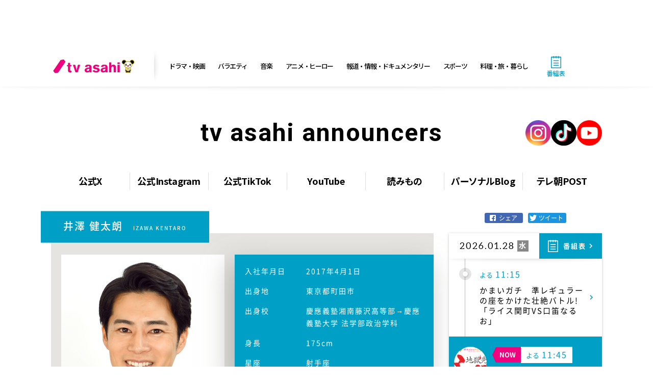

--- FILE ---
content_type: text/html; charset=UTF-8
request_url: https://www.tv-asahi.co.jp/announcer/personal/men/izawa/
body_size: 4664
content:
<!doctype html>
<html class="no-js" lang="ja" prefix="og: http://ogp.me/ns#">
  <head itemscope itemtype="http://schema.org/WebSite">
    <meta charset="utf-8">
    <meta name="copyright" content="Copyright(C) tv asahi All rights reserved.">
    <meta name="viewport" content="width=device-width,initial-scale=1">
    <title>井澤 健太朗｜アナウンサーズ｜テレビ朝日</title>
    <meta property="og:title" content="井澤 健太朗｜アナウンサーズ｜テレビ朝日" />
    <meta name="description" content="テレビ朝日アナウンサーズオフィシャルサイト">
    <meta property="og:description" content="テレビ朝日アナウンサーズオフィシャルサイト" />
    <meta name="keywords" content="アナウンサーズ,女子アナ,男子アナ,竹内由恵,宇賀なつみ,前田有紀,小川彩佳,青山愛,松尾由美子">
    <meta name="category" content="varity">
    <meta property="mixi:image" content="http://www.tv-asahi.co.jp/announcer/OG.jpg" />
    <meta property="og:image" content="http://www.tv-asahi.co.jp/announcer/OG.jpg" />
    <link rel="stylesheet" href="../../../common-renew/css/init.css">
    <script type="text/javascript" src="/common/des/01/scripts/device.js"></script>
    <script type="text/javascript" src="../../../common-renew/js/init.js"></script>
    <link href="https://fonts.googleapis.com/earlyaccess/notosansjp.css" rel="stylesheet">
    <script type="text/javascript" src="../../../common-renew/js/style.js"></script>
  </head>
  <body class="second personal men izawa profile" oncontextmenu='return false'>
    <div id="wholl">
      <div id="common-header"></div>
      <div id="superbanner-desktop" class="pc"></div>
      <div id="wrapper" class="wrapper">
        <div class="parts-tvasahi-sp-header"></div>
        <div class="parts-announcer-header"></div>
        <div id="contents-wrap">
          <div class="con">
            <div class="wrap-container">
              <div class="main-container">
                <div class="profile-wrapper">
                  <section class="section-basic section-wrap">
                    <h1 class="profile-name">井澤 健太朗<span>IZAWA KENTARO</span></h1>
                    <div class="main-profile-area">
                      <div class="profile-img">
                        <div class="bg" style="background-image:url(./img/ph.jpg)"></div>
                      </div>
                      <div class="basic-profile">
                        <table>
                          <tr>
                            <th>入社年月日</th>
                            <td>2017年4月1日</td>
                          </tr>
                          <tr>
                            <th>出身地</th>
                            <td>東京都町田市</td>
                          </tr>
                          <tr>
                            <th>出身校</th>
                            <td>慶應義塾湘南藤沢高等部→慶應義塾大学 法学部政治学科</td>
                          </tr>
                          <tr>
                            <th>身長</th>
                            <td>175cm</td>
                          </tr>
                          <tr>
                            <th>星座</th>
                            <td>射手座</td>
                          </tr>
                        </table>
                      </div>
                    </div>
                    <!-- main-profile-area -->
                    <div class="qa-wrap">
                      <div class="qa-ttl">自己紹介Q&A</div>
                      <!-- qa-contents-center[s] -->
                      <div id="qa-contents-center">
                        <!-- article-box[s] -->
                        <article class="article-box">
                        	<div class="qa-top"> </div>
                        	<div class="qa-inner">
                        		<h1 class="qa-title-m">幸せを感じるとき</h1>
                        		<p>シュークリームを食べている時</p>
                        	</div>
                        	<div class="qa-bottom"></div>
                        </article>
                        <!-- article-box[e] -->
                        <!-- article-box[s] -->
                        <article class="article-box">
                        	<div class="qa-top"> </div>
                        	<div class="qa-inner">
                        		<h1 class="qa-title-m">好きな言葉</h1>
                        		<p>「半額」</p>
                        	</div>
                        	<div class="qa-bottom"></div>
                        </article>
                        <!-- article-box[e] -->
                        <!-- article-box[s] -->
                        <article class="article-box">
                        	<div class="qa-top"> </div>
                        	<div class="qa-inner">
                        		<h1 class="qa-title-m">趣味・特技・資格など</h1>
                        		<p>趣味：ディズニー映画・ミュージカル鑑賞<br>
                            特技：水上スキー　サッカーのスライディング<br>
                            資格：小型船舶免許２級 </p>
                        	</div>
                        	<div class="qa-bottom"></div>
                        </article>
                        <!-- article-box[e] -->
                        <!-- article-box[s] -->
                        <article class="article-box">
                        	<div class="qa-top"> </div>
                        	<div class="qa-inner">
                        		<h1 class="qa-title-m">子供のころ、好きだったテレビ番組</h1>
                        		<p>『ドラえもん』『クレヨンしんちゃん』『ミュージックステーション』</p>
                        	</div>
                        	<div class="qa-bottom"></div>
                        </article>
                        <!-- article-box[e] -->
                        </div>
                        <!-- qa-contents-center[e] -->
                        <div id="qa-contents-right">
                        <!-- article-box[s] -->
                        <article class="article-box">
                        	<div class="qa-top"> </div>
                        	<div class="qa-inner">
                        		<h1 class="qa-title-m">お気に入りの映画</h1>
                        		<p>『シェルブールの雨傘』『ラ・ラ・ランド』『ヘラクレス（ディズニー）』</p>
                        	</div>
                        	<div class="qa-bottom"></div>
                        </article>
                        <!-- article-box[e] -->
                        <!-- article-box[s] -->
                        <article class="article-box">
                        	<div class="qa-top"> </div>
                        	<div class="qa-inner">
                        		<h1 class="qa-title-m">好きな本</h1>
                        		<p>村上春樹『アンダーグラウンド』</p>
                        	</div>
                        	<div class="qa-bottom"></div>
                        </article>
                        <!-- article-box[e] -->
                        <!-- article-box[s] -->
                        <article class="article-box">
                        	<div class="qa-top"> </div>
                        	<div class="qa-inner">
                        		<h1 class="qa-title-m">尊敬する人</h1>
                        		<p>水上スキー部の監督</p>
                        	</div>
                        	<div class="qa-bottom"></div>
                        </article>
                        <!-- article-box[e] -->
                        <!-- article-box[s] -->
                        <article class="article-box">
                        	<div class="qa-top"> </div>
                        	<div class="qa-inner">
                        		<h1 class="qa-title-m">取材してみたい人</h1>
                        		<p>まだ日の目を見ていない人</p>
                        	</div>
                        	<div class="qa-bottom"></div>
                        </article>
                        <!-- article-box[e] -->
                        <!-- article-box[s] -->
                        <article class="article-box">
                        	<div class="qa-top"> </div>
                        	<div class="qa-inner">
                        		<h1 class="qa-title-m">アナウンサーになって、よかったこと</h1>
                        		<p>毎日が自分にとって新鮮であること</p>
                        	</div>
                        	<div class="qa-bottom"></div>
                        </article>
                        <!-- article-box[e] -->
                      </div>
                      <!-- qa-left[e] -->
                      <div class="load-more-btn-box" style="display:none;"> <a class="btn-style-01 opac arrow-bottom" href="">もっと見る</a> </div>
                    </div>
                    <!-- qa-wrap -->
                  </section>
                  <!-- section-basic -->
                  <section class="section-programlist-box section-wrap">
                    <h2 class="h2-ttl">担当番組</h2>
                    <div pc-length="all" sp-length="all" kanren-personal="井澤健太朗" class="json-genzai-tantou json-output-box bangumi-layout"></div>
                    <a class="kako-link u-mts btn-style-01 opac" href="programlist/">過去の担当番組はこちら</a>

                  <!-- <style>
                  .commingsoon{
                    background: #fff;
                    text-align: center;
                    padding: 150px 0;
                    font-size: 20px;
                    font-weight: bold;
                  }
                  .sp .commingsoon{
                    padding: 50px 0;
                  }
                  </style>
                  <p class="commingsoon">準備中です</p> -->
                </section>

                  <section class="section-personalblog-box section-wrap">
                    <h2 class="h2-ttl">新着パーソナルBlog</h2>
                    <div><img src="img/img_main.jpg" alt=""></div>
                    <div pc-ttl-count="18" sp-ttl-count="16" pc-length="3" sp-length="3" kanren-personal="井澤健太朗" class="u-mtm json-personalblog json-output-box list-box-style-03"></div>
<a class="u-mts btn-style-01 opac btn-more" href="./personalblog/">一覧はこちら</a>
                  </section>
                  <section class="section-column-box section-wrap">
                    <h2 class="h2-ttl">新着関連「読みもの」</h2>
                    <div pc-ttl-count="18" sp-ttl-count="16" pc-length="3" sp-length="3" kanren-column="井澤健太朗" class="json-column json-output-box list-box-style-03"></div> <a class="u-mts btn-style-01 opac btn-more" href="./column/">一覧はこちら</a> </section>
                  <section class="section-movie-box section-wrap">
                    <h2 class="h2-ttl">新着関連「動画」</h2>
                    <div pc-length="3" sp-length="3" kanren-movie="井澤健太朗" class="json-movie json-output-box list-box-style-03"></div> <a class="u-mts btn-style-01 opac btn-more" href="./movie/">一覧はこちら</a> </section>
                  <section class="section-photo-gallery section-wrap">
                    <h2 class="h2-ttl">フォトギャラリー</h2>
                    <div class="visual-box">
                      <div class="swiper-container right-scroll-area">
                        <ul class="swiper-wrapper">
                          <li class="swiper-slide">
                            <a class="modal image">
                              <div class="bg" style="background-image:url(./img/photo-gallery/hudan01.jpg)"></div>
                            </a>
                          </li>
                          <li class="swiper-slide">
                            <a class="modal image">
                              <div class="bg" style="background-image:url(./img/photo-gallery/hudan02.jpg)"></div>
                            </a>
                          </li>
                          <li class="swiper-slide">
                            <a class="modal image">
                              <div class="bg" style="background-image:url(./img/photo-gallery/hudan03.jpg)"></div>
                            </a>
                          </li>
                        </ul>
                        <ul class="swiper-prev-next-list">
                          <li>
                            <div class="swiper-prev-btn"></div>
                          </li>
                          <li>
                            <div class="swiper-next-btn"></div>
                          </li>
                        </ul>
                      </div>
                    </div>
                  </section>
                  <!-- section-photo-gallery -->
                  <section class="section-wrap section-fudan">
                    <h2 class="h2-ttl">普段はどんな人？</h2>
                    <ul class="fudan-list-box">
                      <li class="flex">
                        <div class="img-box"> <img src="/announcer/personal/women/hayashi_m/img/ph.jpg" alt="">
                          <div class="txt">-林アナ</div>
                        </div>
                        <div class="txt-box">
                          <p>「好青年」という言葉が一番に思い浮かぶような、雰囲気を持っています！
                            <br /> 顔が本当に小さくて、目が大きくて、会うたびに驚いてしまいます（笑）
                            <br /> 常に真面目で、いつでも誰に対しても謙虚な姿は勉強になりますし、尊敬しています。
                            <br /> こんな風に書くと、完璧すぎて近寄りがたい人なのかな？と思われてしまうかもしれないのですが、そんなことはありません。水上スキー部の主将を務めるというガッツリ体育会系という一面を持ちながら…
                            <br /> 実は、ディズニー映画も大好きなんです！
                            <br /> フリートークの講義の時、ディズニー映画の魅力について真剣に語っているのを見て、私は普段の姿からは想像ができないような新たな一面を知った気がしました。
                            <br /> 優しい性格でわたしたち同期のことをいつも気にかけてくれているのですが、気を遣いすぎて疲れていないかな…と逆に心配になってしまいます。無理はしないでね！これからもよろしくお願いします！
                            <br>(2017年7月)</p>
                        </div>
                      </li>
                    </ul>
                  </section>
                  <!-- section-fudan -->
                  <!-- <div class="section-padding-bottom sp-section-padding-top">
  <a class="btn-style-01 btn-gender opac" href="../../../otayori/">お便りを送る</a>
</div> -->
                  <section class="section-instagram">
                    <h2 class="h2-ttl">公式インスタグラム</h2>
                    <div insta-length="15" sp-insta-length="9" insta-path="" class="js-instagram"></div>
                  </section>
                  <!-- section-instagram -->
                  <div class="parts-mobile-contents"></div>
                </div>
                <!-- profile-wrapper -->
                <div id="post-articles"></div>
                <div id="common-related-shows" class="common-related-shows"></div>
              </div>
              <!-- main-container -->
              <aside class="aside-container">
                <div class="social-box">
                  <div id="social-official" class="social-official"></div>
                </div>
                <div id="rectangle-desktop" class="pc"></div>
                <div id="common-onair"></div>
                <div id="common-present"></div>
                <div id="common-ranking"></div>
                <div class="api-nav-footer-sp"></div>
              </aside>
              <!--aside-container-->
            </div>
            <!-- wrap-container -->
          </div>
          <!-- con -->
        </div>
        <!-- contents-wrap -->
      </div>
      <!-- wrapper -->
      <div id="common-campaign" class="sp"></div>
      <div id="common-footer"></div>
      <div id="rectangle-mobile" class="sp"></div>
      <div id="page-up" style="display:none"><img src="../../../common-renew/common-img/pagetop.png" /></div>
    </div>
    <script type="text/javascript" src="../../../common-renew/js/import.js"></script>
  
<script type="text/javascript">
  var dataLayer = dataLayer || [];
  dataLayer.push({
    'type' : 'basic',
    'path' : '/announcer'
  });
</script>
<noscript><iframe src="//www.googletagmanager.com/ns.html?id=GTM-P3HJF2" height="0" width="0" style="display:none;visibility:hidden"></iframe></noscript>
<script type="text/javascript" src="//www.tv-asahi.co.jp/mps/bigdata/luid/tvasahi-tools.js"></script>
<script type="text/javascript" src="//www.tv-asahi.co.jp/mps/bigdata/luid/ssl_tools.js"></script>
<script type="text/javascript" src="//www.tv-asahi.co.jp/mps/bigdata/luid/ssl_tools_f.js"></script>
<script type="text/javascript" src="//www.tv-asahi.co.jp/mps/bigdata/luid/optout.js"></script>
<script type="text/javascript" src="//www.tv-asahi.co.jp/mps/bigdata/luid/opt_init.js"></script>
<script type="text/javascript" src="//www.tv-asahi.co.jp/mps/bigdata/luid/optout_migration.js"></script>
<script type="text/javascript" src="//www.tv-asahi.co.jp/mps/bigdata/luid/get_luid.js"></script>
<script>(function(w,d,s,l,i){w[l]=w[l]||[];w[l].push({'gtm.start':
new Date().getTime(),event:'gtm.js'});var f=d.getElementsByTagName(s)[0],
j=d.createElement(s),dl=l!='dataLayer'?'&l='+l:'';j.async=true;j.src=
'//www.googletagmanager.com/gtm.js?id='+i+dl;f.parentNode.insertBefore(j,f);
})(window,document,'script','dataLayer','GTM-P3HJF2');</script>
</body>
</html>


--- FILE ---
content_type: text/html; charset=UTF-8
request_url: https://www.tv-asahi.co.jp/announcer/header.html
body_size: 390
content:

<header class="header">
	<div class="header__inner">
			
		<h1 class="header__title">
			<a href="/announcer/">tv asahi announcers</a>
		</h1>
			
			<nav class="header__sns">
					<ul class="header__sns-list">
							<li class="header__sns-item">
									<a href="https://twitter.com/announcers_EX" target="_blank" class="header__sns-link opac external-link">
											<img src="/announcer/common-renew/common-img/icon_x.svg" alt="X (Twitter)" width="50" height="50" loading="lazy">
									</a>
							</li>
							<li class="header__sns-item">
									<a href="https://www.instagram.com/tvasahi_announcers/" target="_blank" class="header__sns-link opac external-link">
											<img src="/announcer/common-renew/common-img/icon_instagram.svg" alt="Instagram" width="50" height="50" loading="lazy">
									</a>
							</li>
							<li class="header__sns-item">
									<a href="https://www.tiktok.com/@tvasahi_announcers" target="_blank" class="header__sns-link opac external-link">
											<img src="/announcer/common-renew/common-img/icon_tiktok.svg" alt="TikTok" width="50" height="50" loading="lazy">
									</a>
							</li>
							<li class="header__sns-item">
									<a href="https://www.youtube.com/channel/UCvLkw5WCBuzwbMwbn5Wvb4Q" target="_blank" class="header__sns-link opac external-link">
											<img src="/announcer/common-renew/common-img/icon_youtube.svg" alt="YouTube" width="50" height="50" loading="lazy">
									</a>
							</li>
					</ul>
			</nav>

	</div>
</header>



<nav class="nav" aria-label="メインナビゲーション">
	<ul class="nav__list">
		<li class="nav__item sp"><a href="/announcer/" class="sp nav__link">TOP</a></li>
		<li class="nav__item pc-border-none"><a href="https://twitter.com/announcers_EX" target="_blank"
				class="nav__link external-link">公式X</a></li>
		<li class="nav__item"><a href="https://www.instagram.com/tvasahi_announcers/" target="_blank"
				class="nav__link external-link">公式Instagram</a></li>
		<li class="nav__item"><a href="https://www.tiktok.com/@tvasahi_announcers" target="_blank"
				class="nav__link external-link">公式TikTok</a></li>
		<li class="nav__item"><a href="https://www.youtube.com/channel/UCvLkw5WCBuzwbMwbn5Wvb4Q" target="_blank"
				class="nav__link external-link">YouTube</a></li>
		<li class="nav__item"><a href="/announcer/anach/" class="nav__link">読みもの</a></li>
		<li class="nav__item"><a href="/announcer/personalblog/" class="nav__link">パーソナルBlog</a></li>
		<li class="nav__item"><a href="/announcer/#section-top-post" class="nav__link">テレ朝POST</a></li>
	</ul>
</nav>


--- FILE ---
content_type: text/html; charset=utf-8
request_url: https://www.google.com/recaptcha/api2/aframe
body_size: 267
content:
<!DOCTYPE HTML><html><head><meta http-equiv="content-type" content="text/html; charset=UTF-8"></head><body><script nonce="fZno17zVjQGTL8v1k_7yeA">/** Anti-fraud and anti-abuse applications only. See google.com/recaptcha */ try{var clients={'sodar':'https://pagead2.googlesyndication.com/pagead/sodar?'};window.addEventListener("message",function(a){try{if(a.source===window.parent){var b=JSON.parse(a.data);var c=clients[b['id']];if(c){var d=document.createElement('img');d.src=c+b['params']+'&rc='+(localStorage.getItem("rc::a")?sessionStorage.getItem("rc::b"):"");window.document.body.appendChild(d);sessionStorage.setItem("rc::e",parseInt(sessionStorage.getItem("rc::e")||0)+1);localStorage.setItem("rc::h",'1769612882172');}}}catch(b){}});window.parent.postMessage("_grecaptcha_ready", "*");}catch(b){}</script></body></html>

--- FILE ---
content_type: text/css
request_url: https://www.tv-asahi.co.jp/announcer/common-renew/css/pc.css
body_size: 120618
content:
@charset "UTF-8";
@import url("https://fonts.googleapis.com/css2?family=Roboto:wght@300;400;500;700&display=swap");
@import url("https://fonts.googleapis.com/css2?family=Noto+Sans+JP:wght@400;700&display=swap");
@import url(//fonts.googleapis.com/earlyaccess/notosansjapanese.css);
#wrapper .section-men-box {
  background: #e5e4e1;
}
#wrapper .section-men-box .h2-ttl {
  color: #00a0c6;
}
#wrapper .section-men-box .category-ttl {
  color: #00a0c6;
}
#wrapper .section-men-box .json-year-list-box a {
  border-style: solid;
  border-color: #00a0c6;
  color: #00a0c6;
}
#wrapper .section-men-box .json-year-list-box a:hover, #wrapper .section-men-box .json-year-list-box a.active {
  background: #00a0c6;
  color: #ffffff;
}
#wrapper .section-men-box .genre {
  color: #00a0c6;
}
#wrapper .section-men-box .single-announcer {
  color: #00a0c6;
}
#wrapper .section-men-box .btn-style-02 {
  border-style: solid;
  border-color: #00a0c6;
  color: #00a0c6;
}
#wrapper .section-men-box .btn-style-01 {
  border-style: solid;
  border-color: #00a0c6;
  color: #00a0c6;
}
#wrapper ul.genre-list-box .tab-men a:hover, #wrapper ul.genre-list-box .tab-men.active a {
  background: #e5e4e1;
}

#wrapper .section-women-box {
  background: #e5e4e1;
}
#wrapper .section-women-box .h2-ttl {
  color: #f0027f;
}
#wrapper .section-women-box .category-ttl {
  color: #f0027f;
}
#wrapper .section-women-box .json-year-list-box a {
  border-style: solid;
  border-color: #f0027f;
  color: #f0027f;
}
#wrapper .section-women-box .json-year-list-box a:hover, #wrapper .section-women-box .json-year-list-box a.active {
  background: #f0027f;
  color: #ffffff;
}
#wrapper .section-women-box .genre {
  color: #f0027f;
}
#wrapper .section-women-box .single-announcer {
  color: #f0027f;
}
#wrapper .section-women-box .btn-style-02 {
  border-style: solid;
  border-color: #f0027f;
  color: #f0027f;
}
#wrapper .section-women-box .btn-style-01 {
  border-style: solid;
  border-color: #f0027f;
  color: #f0027f;
}
#wrapper ul.genre-list-box .tab-women a:hover, #wrapper ul.genre-list-box .tab-women.active a {
  background: #e5e4e1;
}

#wrapper .section-column-box {
  background: #e5e4e1;
}
#wrapper .section-column-box .h2-ttl {
  color: #ff6600;
}
#wrapper .section-column-box .category-ttl {
  color: #ff6600;
}
#wrapper .section-column-box .json-year-list-box a {
  border-style: solid;
  border-color: #ff6600;
  color: #ff6600;
}
#wrapper .section-column-box .json-year-list-box a:hover, #wrapper .section-column-box .json-year-list-box a.active {
  background: #ff6600;
  color: #ffffff;
}
#wrapper .section-column-box .genre {
  color: #ff6600;
}
#wrapper .section-column-box .single-announcer {
  color: #ff6600;
}
#wrapper .section-column-box .btn-style-02 {
  border-style: solid;
  border-color: #ff6600;
  color: #ff6600;
}
#wrapper .section-column-box .btn-style-01 {
  border-style: solid;
  border-color: #ff6600;
  color: #ff6600;
}
#wrapper ul.genre-list-box .tab-column a:hover, #wrapper ul.genre-list-box .tab-column.active a {
  background: #e5e4e1;
}

#wrapper .section-anach-box {
  background: #e5e4e1;
}
#wrapper .section-anach-box .h2-ttl {
  color: #ff6600;
}
#wrapper .section-anach-box .category-ttl {
  color: #ff6600;
}
#wrapper .section-anach-box .json-year-list-box a {
  border-style: solid;
  border-color: #ff6600;
  color: #ff6600;
}
#wrapper .section-anach-box .json-year-list-box a:hover, #wrapper .section-anach-box .json-year-list-box a.active {
  background: #ff6600;
  color: #ffffff;
}
#wrapper .section-anach-box .genre {
  color: #ff6600;
}
#wrapper .section-anach-box .single-announcer {
  color: #ff6600;
}
#wrapper .section-anach-box .btn-style-02 {
  border-style: solid;
  border-color: #ff6600;
  color: #ff6600;
}
#wrapper .section-anach-box .btn-style-01 {
  border-style: solid;
  border-color: #ff6600;
  color: #ff6600;
}
#wrapper ul.genre-list-box .tab-anach a:hover, #wrapper ul.genre-list-box .tab-anach.active a {
  background: #e5e4e1;
}

#wrapper .section-bbs-box {
  background: #e5e4e1;
}
#wrapper .section-bbs-box .h2-ttl {
  color: #d2b628;
}
#wrapper .section-bbs-box .category-ttl {
  color: #d2b628;
}
#wrapper .section-bbs-box .json-year-list-box a {
  border-style: solid;
  border-color: #d2b628;
  color: #d2b628;
}
#wrapper .section-bbs-box .json-year-list-box a:hover, #wrapper .section-bbs-box .json-year-list-box a.active {
  background: #d2b628;
  color: #ffffff;
}
#wrapper .section-bbs-box .genre {
  color: #d2b628;
}
#wrapper .section-bbs-box .single-announcer {
  color: #d2b628;
}
#wrapper .section-bbs-box .btn-style-02 {
  border-style: solid;
  border-color: #d2b628;
  color: #d2b628;
}
#wrapper .section-bbs-box .btn-style-01 {
  border-style: solid;
  border-color: #d2b628;
  color: #d2b628;
}
#wrapper ul.genre-list-box .tab-bbs a:hover, #wrapper ul.genre-list-box .tab-bbs.active a {
  background: #e5e4e1;
}

#wrapper .section-personalblog-box {
  background: #e5e4e1;
}
#wrapper .section-personalblog-box .h2-ttl {
  color: #312b25;
}
#wrapper .section-personalblog-box .category-ttl {
  color: #312b25;
}
#wrapper .section-personalblog-box .json-year-list-box a {
  border-style: solid;
  border-color: #312b25;
  color: #312b25;
}
#wrapper .section-personalblog-box .json-year-list-box a:hover, #wrapper .section-personalblog-box .json-year-list-box a.active {
  background: #312b25;
  color: #ffffff;
}
#wrapper .section-personalblog-box .genre {
  color: #312b25;
}
#wrapper .section-personalblog-box .single-announcer {
  color: #312b25;
}
#wrapper .section-personalblog-box .btn-style-02 {
  border-style: solid;
  border-color: #312b25;
  color: #312b25;
}
#wrapper .section-personalblog-box .btn-style-01 {
  border-style: solid;
  border-color: #312b25;
  color: #312b25;
}
#wrapper ul.genre-list-box .tab-personalblog a:hover, #wrapper ul.genre-list-box .tab-personalblog.active a {
  background: #e5e4e1;
}

#wrapper .section-programlist-box {
  background: #e5e4e1;
}
#wrapper .section-programlist-box .h2-ttl {
  color: #312b25;
}
#wrapper .section-programlist-box .category-ttl {
  color: #312b25;
}
#wrapper .section-programlist-box .json-year-list-box a {
  border-style: solid;
  border-color: #312b25;
  color: #312b25;
}
#wrapper .section-programlist-box .json-year-list-box a:hover, #wrapper .section-programlist-box .json-year-list-box a.active {
  background: #312b25;
  color: #ffffff;
}
#wrapper .section-programlist-box .genre {
  color: #312b25;
}
#wrapper .section-programlist-box .single-announcer {
  color: #312b25;
}
#wrapper .section-programlist-box .btn-style-02 {
  border-style: solid;
  border-color: #312b25;
  color: #312b25;
}
#wrapper .section-programlist-box .btn-style-01 {
  border-style: solid;
  border-color: #312b25;
  color: #312b25;
}
#wrapper ul.genre-list-box .tab-programlist a:hover, #wrapper ul.genre-list-box .tab-programlist.active a {
  background: #e5e4e1;
}

#wrapper .section-question-box {
  background: #e5e4e1;
}
#wrapper .section-question-box .h2-ttl {
  color: #ff6600;
}
#wrapper .section-question-box .category-ttl {
  color: #ff6600;
}
#wrapper .section-question-box .json-year-list-box a {
  border-style: solid;
  border-color: #ff6600;
  color: #ff6600;
}
#wrapper .section-question-box .json-year-list-box a:hover, #wrapper .section-question-box .json-year-list-box a.active {
  background: #ff6600;
  color: #ffffff;
}
#wrapper .section-question-box .genre {
  color: #ff6600;
}
#wrapper .section-question-box .single-announcer {
  color: #ff6600;
}
#wrapper .section-question-box .btn-style-02 {
  border-style: solid;
  border-color: #ff6600;
  color: #ff6600;
}
#wrapper .section-question-box .btn-style-01 {
  border-style: solid;
  border-color: #ff6600;
  color: #ff6600;
}
#wrapper ul.genre-list-box .tab-question a:hover, #wrapper ul.genre-list-box .tab-question.active a {
  background: #e5e4e1;
}

#wrapper .section-papamama-box {
  background: #e5e4e1;
}
#wrapper .section-papamama-box .h2-ttl {
  color: #ff6600;
}
#wrapper .section-papamama-box .category-ttl {
  color: #ff6600;
}
#wrapper .section-papamama-box .json-year-list-box a {
  border-style: solid;
  border-color: #ff6600;
  color: #ff6600;
}
#wrapper .section-papamama-box .json-year-list-box a:hover, #wrapper .section-papamama-box .json-year-list-box a.active {
  background: #ff6600;
  color: #ffffff;
}
#wrapper .section-papamama-box .genre {
  color: #ff6600;
}
#wrapper .section-papamama-box .single-announcer {
  color: #ff6600;
}
#wrapper .section-papamama-box .btn-style-02 {
  border-style: solid;
  border-color: #ff6600;
  color: #ff6600;
}
#wrapper .section-papamama-box .btn-style-01 {
  border-style: solid;
  border-color: #ff6600;
  color: #ff6600;
}
#wrapper ul.genre-list-box .tab-papamama a:hover, #wrapper ul.genre-list-box .tab-papamama.active a {
  background: #e5e4e1;
}

#wrapper .section-movie-box {
  background: #e5e4e1;
}
#wrapper .section-movie-box .h2-ttl {
  color: #02a69d;
}
#wrapper .section-movie-box .category-ttl {
  color: #02a69d;
}
#wrapper .section-movie-box .json-year-list-box a {
  border-style: solid;
  border-color: #02a69d;
  color: #02a69d;
}
#wrapper .section-movie-box .json-year-list-box a:hover, #wrapper .section-movie-box .json-year-list-box a.active {
  background: #02a69d;
  color: #ffffff;
}
#wrapper .section-movie-box .genre {
  color: #02a69d;
}
#wrapper .section-movie-box .single-announcer {
  color: #02a69d;
}
#wrapper .section-movie-box .btn-style-02 {
  border-style: solid;
  border-color: #02a69d;
  color: #02a69d;
}
#wrapper .section-movie-box .btn-style-01 {
  border-style: solid;
  border-color: #02a69d;
  color: #02a69d;
}
#wrapper ul.genre-list-box .tab-movie a:hover, #wrapper ul.genre-list-box .tab-movie.active a {
  background: #e5e4e1;
}

#wrapper .section-gekisatsu-box {
  background: #e5e4e1;
}
#wrapper .section-gekisatsu-box .h2-ttl {
  color: #02a69d;
}
#wrapper .section-gekisatsu-box .category-ttl {
  color: #02a69d;
}
#wrapper .section-gekisatsu-box .json-year-list-box a {
  border-style: solid;
  border-color: #02a69d;
  color: #02a69d;
}
#wrapper .section-gekisatsu-box .json-year-list-box a:hover, #wrapper .section-gekisatsu-box .json-year-list-box a.active {
  background: #02a69d;
  color: #ffffff;
}
#wrapper .section-gekisatsu-box .genre {
  color: #02a69d;
}
#wrapper .section-gekisatsu-box .single-announcer {
  color: #02a69d;
}
#wrapper .section-gekisatsu-box .btn-style-02 {
  border-style: solid;
  border-color: #02a69d;
  color: #02a69d;
}
#wrapper .section-gekisatsu-box .btn-style-01 {
  border-style: solid;
  border-color: #02a69d;
  color: #02a69d;
}
#wrapper ul.genre-list-box .tab-gekisatsu a:hover, #wrapper ul.genre-list-box .tab-gekisatsu.active a {
  background: #e5e4e1;
}

#wrapper .section-zange-box {
  background: #e5e4e1;
}
#wrapper .section-zange-box .h2-ttl {
  color: #02a69d;
}
#wrapper .section-zange-box .category-ttl {
  color: #02a69d;
}
#wrapper .section-zange-box .json-year-list-box a {
  border-style: solid;
  border-color: #02a69d;
  color: #02a69d;
}
#wrapper .section-zange-box .json-year-list-box a:hover, #wrapper .section-zange-box .json-year-list-box a.active {
  background: #02a69d;
  color: #ffffff;
}
#wrapper .section-zange-box .genre {
  color: #02a69d;
}
#wrapper .section-zange-box .single-announcer {
  color: #02a69d;
}
#wrapper .section-zange-box .btn-style-02 {
  border-style: solid;
  border-color: #02a69d;
  color: #02a69d;
}
#wrapper .section-zange-box .btn-style-01 {
  border-style: solid;
  border-color: #02a69d;
  color: #02a69d;
}
#wrapper ul.genre-list-box .tab-zange a:hover, #wrapper ul.genre-list-box .tab-zange.active a {
  background: #e5e4e1;
}

#wrapper .section-read-box {
  background: #e5e4e1;
}
#wrapper .section-read-box .h2-ttl {
  color: #02a69d;
}
#wrapper .section-read-box .category-ttl {
  color: #02a69d;
}
#wrapper .section-read-box .json-year-list-box a {
  border-style: solid;
  border-color: #02a69d;
  color: #02a69d;
}
#wrapper .section-read-box .json-year-list-box a:hover, #wrapper .section-read-box .json-year-list-box a.active {
  background: #02a69d;
  color: #ffffff;
}
#wrapper .section-read-box .genre {
  color: #02a69d;
}
#wrapper .section-read-box .single-announcer {
  color: #02a69d;
}
#wrapper .section-read-box .btn-style-02 {
  border-style: solid;
  border-color: #02a69d;
  color: #02a69d;
}
#wrapper .section-read-box .btn-style-01 {
  border-style: solid;
  border-color: #02a69d;
  color: #02a69d;
}
#wrapper ul.genre-list-box .tab-read a:hover, #wrapper ul.genre-list-box .tab-read.active a {
  background: #e5e4e1;
}

#wrapper .section-mobile-contents-box {
  background: #e5e4e1;
}
#wrapper .section-mobile-contents-box .h2-ttl {
  color: #e5e4e1;
}
#wrapper .section-mobile-contents-box .category-ttl {
  color: #e5e4e1;
}
#wrapper .section-mobile-contents-box .json-year-list-box a {
  border-style: solid;
  border-color: #e5e4e1;
  color: #e5e4e1;
}
#wrapper .section-mobile-contents-box .json-year-list-box a:hover, #wrapper .section-mobile-contents-box .json-year-list-box a.active {
  background: #e5e4e1;
  color: #ffffff;
}
#wrapper .section-mobile-contents-box .genre {
  color: #e5e4e1;
}
#wrapper .section-mobile-contents-box .single-announcer {
  color: #e5e4e1;
}
#wrapper .section-mobile-contents-box .btn-style-02 {
  border-style: solid;
  border-color: #e5e4e1;
  color: #e5e4e1;
}
#wrapper .section-mobile-contents-box .btn-style-01 {
  border-style: solid;
  border-color: #e5e4e1;
  color: #e5e4e1;
}
#wrapper ul.genre-list-box .tab-mobile-contents a:hover, #wrapper ul.genre-list-box .tab-mobile-contents.active a {
  background: #e5e4e1;
}

.section-wrap {
  background: #e5e4e1;
}

body.women #wrapper .bangumi-layout ul.json-list-box .tantou {
  color: #f0027f;
}
body.women #wrapper .bangumi-layout ul.json-list-box .fukidashi {
  background-color: #f0027f;
}
body.women #wrapper .bangumi-layout ul.json-list-box .fukidashi:after {
  border-color: #f0027f transparent transparent transparent;
}

body.men #wrapper .bangumi-layout ul.json-list-box .tantou {
  color: #00a0c6;
}
body.men #wrapper .bangumi-layout ul.json-list-box .fukidashi {
  background-color: #00a0c6;
}
body.men #wrapper .bangumi-layout ul.json-list-box .fukidashi:after {
  border-color: #00a0c6 transparent transparent transparent;
}

#wrapper .section-wrap li.women .date, #wrapper .section-wrap li.women .genre, #wrapper .section-wrap li.women .single-announcer {
  color: #f0027f;
}
#wrapper .section-wrap li.men .date, #wrapper .section-wrap li.men .genre, #wrapper .section-wrap li.men .single-announcer {
  color: #00a0c6;
}

body.programlist.women #wrapper .date {
  color: #f0027f !important;
}

body.programlist.men #wrapper .date {
  color: #00a0c6 !important;
}

body.women .basic-profile table {
  background: #f0027f;
}
body.women h1.profile-name {
  background: #f0027f;
}
body.women .btn-gender {
  background: #f0027f;
}

body.men .basic-profile table {
  background: #00a0c6;
}
body.men h1.profile-name {
  background: #00a0c6;
}
body.men .btn-gender {
  background: #00a0c6;
}

.qa-title-m {
  color: #00a0c6;
  margin-bottom: 8px;
}

.qa-title-w {
  color: #f0027f;
  margin-bottom: 8px;
}

.opac, #wrapper .btn-style-02 {
  opacity: 1;
  filter: alpha(opacity=100);
  display: block;
  transition: 0.3s ease-in-out;
}
.opac:hover, #wrapper .btn-style-02:hover {
  animation: backToOpac1 0.7s linear 0s;
}
@keyframes backToOpac1 {
  0% {
    opacity: 0.4;
  }
  100% {
    opacity: 1;
  }
}
@keyframes spin {
  0% {
    -ms-transform: rotate(0deg);
  }
  100% {
    -ms-transform: rotate(360deg);
  }
  0% {
    transform: rotate(0deg);
  }
  100% {
    transform: rotate(360deg);
  }
}
body.column .tab-anapoke a:hover {
  background: #e5e4e1;
}

body.movie .tab-anapoke a:hover {
  background: #e5e4e1;
}

#wrapper .section-men-box {
  background: #e5e4e1;
}
#wrapper .section-men-box .h2-ttl {
  color: #00a0c6;
}
#wrapper .section-men-box .category-ttl {
  color: #00a0c6;
}
#wrapper .section-men-box .json-year-list-box a {
  border-style: solid;
  border-color: #00a0c6;
  color: #00a0c6;
}
#wrapper .section-men-box .json-year-list-box a:hover, #wrapper .section-men-box .json-year-list-box a.active {
  background: #00a0c6;
  color: #ffffff;
}
#wrapper .section-men-box .genre {
  color: #00a0c6;
}
#wrapper .section-men-box .single-announcer {
  color: #00a0c6;
}
#wrapper .section-men-box .btn-style-02 {
  border-style: solid;
  border-color: #00a0c6;
  color: #00a0c6;
}
#wrapper .section-men-box .btn-style-01 {
  border-style: solid;
  border-color: #00a0c6;
  color: #00a0c6;
}
#wrapper ul.genre-list-box .tab-men a:hover, #wrapper ul.genre-list-box .tab-men.active a {
  background: #e5e4e1;
}

#wrapper .section-women-box {
  background: #e5e4e1;
}
#wrapper .section-women-box .h2-ttl {
  color: #f0027f;
}
#wrapper .section-women-box .category-ttl {
  color: #f0027f;
}
#wrapper .section-women-box .json-year-list-box a {
  border-style: solid;
  border-color: #f0027f;
  color: #f0027f;
}
#wrapper .section-women-box .json-year-list-box a:hover, #wrapper .section-women-box .json-year-list-box a.active {
  background: #f0027f;
  color: #ffffff;
}
#wrapper .section-women-box .genre {
  color: #f0027f;
}
#wrapper .section-women-box .single-announcer {
  color: #f0027f;
}
#wrapper .section-women-box .btn-style-02 {
  border-style: solid;
  border-color: #f0027f;
  color: #f0027f;
}
#wrapper .section-women-box .btn-style-01 {
  border-style: solid;
  border-color: #f0027f;
  color: #f0027f;
}
#wrapper ul.genre-list-box .tab-women a:hover, #wrapper ul.genre-list-box .tab-women.active a {
  background: #e5e4e1;
}

#wrapper .section-column-box {
  background: #e5e4e1;
}
#wrapper .section-column-box .h2-ttl {
  color: #ff6600;
}
#wrapper .section-column-box .category-ttl {
  color: #ff6600;
}
#wrapper .section-column-box .json-year-list-box a {
  border-style: solid;
  border-color: #ff6600;
  color: #ff6600;
}
#wrapper .section-column-box .json-year-list-box a:hover, #wrapper .section-column-box .json-year-list-box a.active {
  background: #ff6600;
  color: #ffffff;
}
#wrapper .section-column-box .genre {
  color: #ff6600;
}
#wrapper .section-column-box .single-announcer {
  color: #ff6600;
}
#wrapper .section-column-box .btn-style-02 {
  border-style: solid;
  border-color: #ff6600;
  color: #ff6600;
}
#wrapper .section-column-box .btn-style-01 {
  border-style: solid;
  border-color: #ff6600;
  color: #ff6600;
}
#wrapper ul.genre-list-box .tab-column a:hover, #wrapper ul.genre-list-box .tab-column.active a {
  background: #e5e4e1;
}

#wrapper .section-anach-box {
  background: #e5e4e1;
}
#wrapper .section-anach-box .h2-ttl {
  color: #ff6600;
}
#wrapper .section-anach-box .category-ttl {
  color: #ff6600;
}
#wrapper .section-anach-box .json-year-list-box a {
  border-style: solid;
  border-color: #ff6600;
  color: #ff6600;
}
#wrapper .section-anach-box .json-year-list-box a:hover, #wrapper .section-anach-box .json-year-list-box a.active {
  background: #ff6600;
  color: #ffffff;
}
#wrapper .section-anach-box .genre {
  color: #ff6600;
}
#wrapper .section-anach-box .single-announcer {
  color: #ff6600;
}
#wrapper .section-anach-box .btn-style-02 {
  border-style: solid;
  border-color: #ff6600;
  color: #ff6600;
}
#wrapper .section-anach-box .btn-style-01 {
  border-style: solid;
  border-color: #ff6600;
  color: #ff6600;
}
#wrapper ul.genre-list-box .tab-anach a:hover, #wrapper ul.genre-list-box .tab-anach.active a {
  background: #e5e4e1;
}

#wrapper .section-bbs-box {
  background: #e5e4e1;
}
#wrapper .section-bbs-box .h2-ttl {
  color: #d2b628;
}
#wrapper .section-bbs-box .category-ttl {
  color: #d2b628;
}
#wrapper .section-bbs-box .json-year-list-box a {
  border-style: solid;
  border-color: #d2b628;
  color: #d2b628;
}
#wrapper .section-bbs-box .json-year-list-box a:hover, #wrapper .section-bbs-box .json-year-list-box a.active {
  background: #d2b628;
  color: #ffffff;
}
#wrapper .section-bbs-box .genre {
  color: #d2b628;
}
#wrapper .section-bbs-box .single-announcer {
  color: #d2b628;
}
#wrapper .section-bbs-box .btn-style-02 {
  border-style: solid;
  border-color: #d2b628;
  color: #d2b628;
}
#wrapper .section-bbs-box .btn-style-01 {
  border-style: solid;
  border-color: #d2b628;
  color: #d2b628;
}
#wrapper ul.genre-list-box .tab-bbs a:hover, #wrapper ul.genre-list-box .tab-bbs.active a {
  background: #e5e4e1;
}

#wrapper .section-personalblog-box {
  background: #e5e4e1;
}
#wrapper .section-personalblog-box .h2-ttl {
  color: #312b25;
}
#wrapper .section-personalblog-box .category-ttl {
  color: #312b25;
}
#wrapper .section-personalblog-box .json-year-list-box a {
  border-style: solid;
  border-color: #312b25;
  color: #312b25;
}
#wrapper .section-personalblog-box .json-year-list-box a:hover, #wrapper .section-personalblog-box .json-year-list-box a.active {
  background: #312b25;
  color: #ffffff;
}
#wrapper .section-personalblog-box .genre {
  color: #312b25;
}
#wrapper .section-personalblog-box .single-announcer {
  color: #312b25;
}
#wrapper .section-personalblog-box .btn-style-02 {
  border-style: solid;
  border-color: #312b25;
  color: #312b25;
}
#wrapper .section-personalblog-box .btn-style-01 {
  border-style: solid;
  border-color: #312b25;
  color: #312b25;
}
#wrapper ul.genre-list-box .tab-personalblog a:hover, #wrapper ul.genre-list-box .tab-personalblog.active a {
  background: #e5e4e1;
}

#wrapper .section-programlist-box {
  background: #e5e4e1;
}
#wrapper .section-programlist-box .h2-ttl {
  color: #312b25;
}
#wrapper .section-programlist-box .category-ttl {
  color: #312b25;
}
#wrapper .section-programlist-box .json-year-list-box a {
  border-style: solid;
  border-color: #312b25;
  color: #312b25;
}
#wrapper .section-programlist-box .json-year-list-box a:hover, #wrapper .section-programlist-box .json-year-list-box a.active {
  background: #312b25;
  color: #ffffff;
}
#wrapper .section-programlist-box .genre {
  color: #312b25;
}
#wrapper .section-programlist-box .single-announcer {
  color: #312b25;
}
#wrapper .section-programlist-box .btn-style-02 {
  border-style: solid;
  border-color: #312b25;
  color: #312b25;
}
#wrapper .section-programlist-box .btn-style-01 {
  border-style: solid;
  border-color: #312b25;
  color: #312b25;
}
#wrapper ul.genre-list-box .tab-programlist a:hover, #wrapper ul.genre-list-box .tab-programlist.active a {
  background: #e5e4e1;
}

#wrapper .section-question-box {
  background: #e5e4e1;
}
#wrapper .section-question-box .h2-ttl {
  color: #ff6600;
}
#wrapper .section-question-box .category-ttl {
  color: #ff6600;
}
#wrapper .section-question-box .json-year-list-box a {
  border-style: solid;
  border-color: #ff6600;
  color: #ff6600;
}
#wrapper .section-question-box .json-year-list-box a:hover, #wrapper .section-question-box .json-year-list-box a.active {
  background: #ff6600;
  color: #ffffff;
}
#wrapper .section-question-box .genre {
  color: #ff6600;
}
#wrapper .section-question-box .single-announcer {
  color: #ff6600;
}
#wrapper .section-question-box .btn-style-02 {
  border-style: solid;
  border-color: #ff6600;
  color: #ff6600;
}
#wrapper .section-question-box .btn-style-01 {
  border-style: solid;
  border-color: #ff6600;
  color: #ff6600;
}
#wrapper ul.genre-list-box .tab-question a:hover, #wrapper ul.genre-list-box .tab-question.active a {
  background: #e5e4e1;
}

#wrapper .section-papamama-box {
  background: #e5e4e1;
}
#wrapper .section-papamama-box .h2-ttl {
  color: #ff6600;
}
#wrapper .section-papamama-box .category-ttl {
  color: #ff6600;
}
#wrapper .section-papamama-box .json-year-list-box a {
  border-style: solid;
  border-color: #ff6600;
  color: #ff6600;
}
#wrapper .section-papamama-box .json-year-list-box a:hover, #wrapper .section-papamama-box .json-year-list-box a.active {
  background: #ff6600;
  color: #ffffff;
}
#wrapper .section-papamama-box .genre {
  color: #ff6600;
}
#wrapper .section-papamama-box .single-announcer {
  color: #ff6600;
}
#wrapper .section-papamama-box .btn-style-02 {
  border-style: solid;
  border-color: #ff6600;
  color: #ff6600;
}
#wrapper .section-papamama-box .btn-style-01 {
  border-style: solid;
  border-color: #ff6600;
  color: #ff6600;
}
#wrapper ul.genre-list-box .tab-papamama a:hover, #wrapper ul.genre-list-box .tab-papamama.active a {
  background: #e5e4e1;
}

#wrapper .section-movie-box {
  background: #e5e4e1;
}
#wrapper .section-movie-box .h2-ttl {
  color: #02a69d;
}
#wrapper .section-movie-box .category-ttl {
  color: #02a69d;
}
#wrapper .section-movie-box .json-year-list-box a {
  border-style: solid;
  border-color: #02a69d;
  color: #02a69d;
}
#wrapper .section-movie-box .json-year-list-box a:hover, #wrapper .section-movie-box .json-year-list-box a.active {
  background: #02a69d;
  color: #ffffff;
}
#wrapper .section-movie-box .genre {
  color: #02a69d;
}
#wrapper .section-movie-box .single-announcer {
  color: #02a69d;
}
#wrapper .section-movie-box .btn-style-02 {
  border-style: solid;
  border-color: #02a69d;
  color: #02a69d;
}
#wrapper .section-movie-box .btn-style-01 {
  border-style: solid;
  border-color: #02a69d;
  color: #02a69d;
}
#wrapper ul.genre-list-box .tab-movie a:hover, #wrapper ul.genre-list-box .tab-movie.active a {
  background: #e5e4e1;
}

#wrapper .section-gekisatsu-box {
  background: #e5e4e1;
}
#wrapper .section-gekisatsu-box .h2-ttl {
  color: #02a69d;
}
#wrapper .section-gekisatsu-box .category-ttl {
  color: #02a69d;
}
#wrapper .section-gekisatsu-box .json-year-list-box a {
  border-style: solid;
  border-color: #02a69d;
  color: #02a69d;
}
#wrapper .section-gekisatsu-box .json-year-list-box a:hover, #wrapper .section-gekisatsu-box .json-year-list-box a.active {
  background: #02a69d;
  color: #ffffff;
}
#wrapper .section-gekisatsu-box .genre {
  color: #02a69d;
}
#wrapper .section-gekisatsu-box .single-announcer {
  color: #02a69d;
}
#wrapper .section-gekisatsu-box .btn-style-02 {
  border-style: solid;
  border-color: #02a69d;
  color: #02a69d;
}
#wrapper .section-gekisatsu-box .btn-style-01 {
  border-style: solid;
  border-color: #02a69d;
  color: #02a69d;
}
#wrapper ul.genre-list-box .tab-gekisatsu a:hover, #wrapper ul.genre-list-box .tab-gekisatsu.active a {
  background: #e5e4e1;
}

#wrapper .section-zange-box {
  background: #e5e4e1;
}
#wrapper .section-zange-box .h2-ttl {
  color: #02a69d;
}
#wrapper .section-zange-box .category-ttl {
  color: #02a69d;
}
#wrapper .section-zange-box .json-year-list-box a {
  border-style: solid;
  border-color: #02a69d;
  color: #02a69d;
}
#wrapper .section-zange-box .json-year-list-box a:hover, #wrapper .section-zange-box .json-year-list-box a.active {
  background: #02a69d;
  color: #ffffff;
}
#wrapper .section-zange-box .genre {
  color: #02a69d;
}
#wrapper .section-zange-box .single-announcer {
  color: #02a69d;
}
#wrapper .section-zange-box .btn-style-02 {
  border-style: solid;
  border-color: #02a69d;
  color: #02a69d;
}
#wrapper .section-zange-box .btn-style-01 {
  border-style: solid;
  border-color: #02a69d;
  color: #02a69d;
}
#wrapper ul.genre-list-box .tab-zange a:hover, #wrapper ul.genre-list-box .tab-zange.active a {
  background: #e5e4e1;
}

#wrapper .section-read-box {
  background: #e5e4e1;
}
#wrapper .section-read-box .h2-ttl {
  color: #02a69d;
}
#wrapper .section-read-box .category-ttl {
  color: #02a69d;
}
#wrapper .section-read-box .json-year-list-box a {
  border-style: solid;
  border-color: #02a69d;
  color: #02a69d;
}
#wrapper .section-read-box .json-year-list-box a:hover, #wrapper .section-read-box .json-year-list-box a.active {
  background: #02a69d;
  color: #ffffff;
}
#wrapper .section-read-box .genre {
  color: #02a69d;
}
#wrapper .section-read-box .single-announcer {
  color: #02a69d;
}
#wrapper .section-read-box .btn-style-02 {
  border-style: solid;
  border-color: #02a69d;
  color: #02a69d;
}
#wrapper .section-read-box .btn-style-01 {
  border-style: solid;
  border-color: #02a69d;
  color: #02a69d;
}
#wrapper ul.genre-list-box .tab-read a:hover, #wrapper ul.genre-list-box .tab-read.active a {
  background: #e5e4e1;
}

#wrapper .section-mobile-contents-box {
  background: #e5e4e1;
}
#wrapper .section-mobile-contents-box .h2-ttl {
  color: #e5e4e1;
}
#wrapper .section-mobile-contents-box .category-ttl {
  color: #e5e4e1;
}
#wrapper .section-mobile-contents-box .json-year-list-box a {
  border-style: solid;
  border-color: #e5e4e1;
  color: #e5e4e1;
}
#wrapper .section-mobile-contents-box .json-year-list-box a:hover, #wrapper .section-mobile-contents-box .json-year-list-box a.active {
  background: #e5e4e1;
  color: #ffffff;
}
#wrapper .section-mobile-contents-box .genre {
  color: #e5e4e1;
}
#wrapper .section-mobile-contents-box .single-announcer {
  color: #e5e4e1;
}
#wrapper .section-mobile-contents-box .btn-style-02 {
  border-style: solid;
  border-color: #e5e4e1;
  color: #e5e4e1;
}
#wrapper .section-mobile-contents-box .btn-style-01 {
  border-style: solid;
  border-color: #e5e4e1;
  color: #e5e4e1;
}
#wrapper ul.genre-list-box .tab-mobile-contents a:hover, #wrapper ul.genre-list-box .tab-mobile-contents.active a {
  background: #e5e4e1;
}

.section-wrap {
  background: #e5e4e1;
}

body.women #wrapper .bangumi-layout ul.json-list-box .tantou {
  color: #f0027f;
}
body.women #wrapper .bangumi-layout ul.json-list-box .fukidashi {
  background-color: #f0027f;
}
body.women #wrapper .bangumi-layout ul.json-list-box .fukidashi:after {
  border-color: #f0027f transparent transparent transparent;
}

body.men #wrapper .bangumi-layout ul.json-list-box .tantou {
  color: #00a0c6;
}
body.men #wrapper .bangumi-layout ul.json-list-box .fukidashi {
  background-color: #00a0c6;
}
body.men #wrapper .bangumi-layout ul.json-list-box .fukidashi:after {
  border-color: #00a0c6 transparent transparent transparent;
}

#wrapper .section-wrap li.women .date, #wrapper .section-wrap li.women .genre, #wrapper .section-wrap li.women .single-announcer {
  color: #f0027f;
}
#wrapper .section-wrap li.men .date, #wrapper .section-wrap li.men .genre, #wrapper .section-wrap li.men .single-announcer {
  color: #00a0c6;
}

body.programlist.women #wrapper .date {
  color: #f0027f !important;
}

body.programlist.men #wrapper .date {
  color: #00a0c6 !important;
}

body.women .basic-profile table {
  background: #f0027f;
}
body.women h1.profile-name {
  background: #f0027f;
}
body.women .btn-gender {
  background: #f0027f;
}

body.men .basic-profile table {
  background: #00a0c6;
}
body.men h1.profile-name {
  background: #00a0c6;
}
body.men .btn-gender {
  background: #00a0c6;
}

.qa-title-m {
  color: #00a0c6;
  margin-bottom: 8px;
}

.qa-title-w {
  color: #f0027f;
  margin-bottom: 8px;
}

.opac, #wrapper .btn-style-02 {
  opacity: 1;
  filter: alpha(opacity=100);
  display: block;
  transition: 0.3s ease-in-out;
}
.opac:hover, #wrapper .btn-style-02:hover {
  animation: backToOpac1 0.7s linear 0s;
}
@keyframes backToOpac1 {
  0% {
    opacity: 0.4;
  }
  100% {
    opacity: 1;
  }
}
@keyframes spin {
  0% {
    -ms-transform: rotate(0deg);
  }
  100% {
    -ms-transform: rotate(360deg);
  }
  0% {
    transform: rotate(0deg);
  }
  100% {
    transform: rotate(360deg);
  }
}
body.column .tab-anapoke a:hover {
  background: #e5e4e1;
}

body.movie .tab-anapoke a:hover {
  background: #e5e4e1;
}

@keyframes fadeIn {
  0% {
    visibility: hidden;
    transform: scale(1);
    opacity: 0;
  }
  1% {
    visibility: visible;
    opacity: 0;
  }
  100% {
    visibility: visible;
    transform: scale(1);
    opacity: 1;
  }
}
.flex {
  display: -ms-flexbox;
  display: flex;
}

.scale {
  display: block;
  overflow: hidden;
}
.scale .bg {
  position: relative;
  width: 100%;
  height: 100%;
  white-space: nowrap;
  background-position: 50%;
  background-repeat: no-repeat;
  background-size: 100%;
  transition: 0.3s;
  transform: scale(1.02);
}
.scale .img-box {
  overflow: hidden;
}
.scale img {
  transition: 0.3s;
}
.scale:hover .bg, .scale:hover img, .scale:hover .scale-obj {
  opacity: 1 !important;
  transform: scale(1.12) !important;
}

.scale-obj {
  transition: 0.3s;
}
.scale-obj:hover {
  transform: scale(1.07) !important;
}

body {
  font-family: "メイリオ", "Meiryo", "游ゴシック体", "Yu Gothic", YuGothic, "ヒラギノ角ゴ Pro", "Hiragino Kaku Gothic Pro", "sans-serif";
}

.wrapper {
  color: #000000;
  font-size: 100%;
}
.wrapper a:link, .wrapper a:visited, .wrapper a:hover, .wrapper a:active {
  color: #000000;
}
.wrapper a:link, .wrapper a:visited {
  text-decoration: underline;
}
.wrapper a:hover, .wrapper .a:active {
  text-decoration: none;
}
.wrapper .aside-container a {
  text-decoration: none;
}

#wrapper a.txt-link {
  text-decoration: underline;
}
#wrapper a.txt-link:link {
  text-decoration: underline;
}
#wrapper a.txt-link:visited {
  text-decoration: underline;
}
#wrapper a.txt-link:hover {
  text-decoration: none;
}
#wrapper a.txt-link:active {
  text-decoration: underline;
}

/*
Copyright (c) 2010, Yahoo! Inc. All rights reserved.
Code licensed under the BSD License:
http://developer.yahoo.com/yui/license.html
version: 2.8.1
*/
html {
  color: #000;
  background: #FFF;
}

body, div, dl, dt, dd, ul, ol, li, h1, h2, h3, h4, h5, h6, pre, code, form, fieldset, legend, input, button, textarea, p, blockquote, th, td {
  margin: 0;
  padding: 0;
}

table {
  border-collapse: collapse;
  border-spacing: 0;
}

fieldset, img {
  border: 0;
}

address, caption, cite, code, dfn, em, strong, th, var, optgroup {
  font-style: inherit;
  font-weight: inherit;
}

del, ins {
  text-decoration: none;
}

ul li {
  list-style: none;
  margin: 0;
}

caption, th {
  text-align: left;
}

/* h1,h2,h3,h4,h5,h6{font-size:100%;font-weight:normal;} */
q:before, q:after {
  content: "";
}

abbr, acronym {
  border: 0;
  font-variant: normal;
}

sup {
  vertical-align: baseline;
}

sub {
  vertical-align: baseline;
}

legend {
  color: #000;
}

input, button, textarea, select, optgroup, option {
  font-family: inherit;
  font-size: inherit;
  font-style: inherit;
  font-weight: inherit;
}

input, button, textarea, select {
  *font-size: 100%;
}

img.protect {
  pointer-events: none;
}

img.protect.active {
  opacity: 1;
}

img.blank-image {
  position: absolute;
  top: 0;
  left: 0;
  z-index: 2;
  width: 100%;
  height: 100%;
}

#Map {
  z-index: 3;
  position: relative;
}

.select-none, .protect-wrap {
  -webkit-touch-callout: none;
  -webkit-user-select: none;
  -ms-user-select: none;
  user-select: none;
  -moz-user-select: none;
}

.wrapper .related-programs-subtitle-2TQOq {
  color: #333;
}

#rectangle-desktop,
#superbanner-mobile,
#rectangle-mobile {
  text-align: center;
}

#superbanner-desktop {
  position: absolute;
  top: 0;
  right: 0;
  left: 352px;
  margin: auto;
  width: 728px;
  height: 90px;
}

@keyframes fadeIn {
  0% {
    display: none;
    opacity: 0;
  }
  1% {
    display: block;
    opacity: 0;
  }
  100% {
    display: block;
    opacity: 1;
  }
}
.wrapper #common-onair {
  font-family: Noto Sans Japanese, sans-serif;
  font-size: 1.4rem;
  line-height: 2rem;
}
.wrapper #common-onair a.common-onair-scheduleHeaderButton-23Qrc {
  line-height: 2.4rem;
  color: #ffffff;
}
.wrapper #common-onair .common-onair-scheduleItemTimeActiveNow-1l0Wm {
  color: #ffffff;
}
.wrapper #common-onair .common-onair-scheduleItemTitleActive-1A491 {
  color: #ffffff;
}
.wrapper #common-onair .common-onair-scheduleHeaderDayOfWeek-1CJWq {
  color: #fff;
}
.wrapper #common-onair .common-onair-scheduleHeaderDate-2khQV {
  font-family: Noto Sans Japanese, sans-serif;
}

.social-button-icon {
  cursor: pointer;
  border-radius: 50%;
  width: 5rem;
  height: 5rem;
  position: relative;
  margin-bottom: 0.8rem;
  transition: all 450ms cubic-bezier(0.23, 1, 0.32, 1) 0ms;
}

.social-button-icon > svg {
  fill: #fff;
  width: 2.8rem;
  height: 2.8rem;
  position: absolute;
  top: 0;
  right: 0;
  bottom: 0;
  left: 0;
  margin: auto;
}

.social-box {
  position: relative;
}
.social-box #social-button {
  display: block;
  text-align: center;
}
.social-box #social-button .social-button-icon {
  margin: 1rem 1rem 2rem;
  display: inline-block;
  vertical-align: middle;
}

.device-type-mobile .social-button {
  margin-bottom: 1rem;
}

.social-button-twitter {
  background-color: rgb(85, 172, 238);
}

.social-button-twitter:hover {
  background-color: rgba(85, 172, 238, 0.6);
}

.social-button-facebook {
  background-color: rgb(59, 89, 152);
}

.social-button-facebook:hover {
  background-color: rgba(59, 89, 152, 0.6);
}

.social-button-line {
  background-color: rgb(0, 195, 0);
}

.social-button-line:hover {
  background-color: rgba(0, 195, 0, 0.6);
}

.page-section {
  box-sizing: border-box;
  color: #212121;
}

.common-onair-scheduleHeaderButton-23Qrc {
  line-height: 3rem;
}

.wrapper .btn-more-box .load-more {
  display: none;
}

.common-footer-sp-primaryContainer-19Olw {
  margin-top: 0 !important;
}

.wrapper .related-programs-container-21xlP a {
  background: #ffffff;
}
.wrapper .related-programs-container-21xlP a:hover {
  background: #ffffff;
}
.wrapper .present-moreLinkContainer-1iHUK a {
  color: #00a0c6;
}
.wrapper .present-circle-2iOfl {
  border-radius: 50%;
  position: absolute;
  right: 0.4rem;
  bottom: 0.7rem;
  width: 1.8rem;
  height: 1.8rem;
  opacity: 0.8;
  transform: scale(1.3) rotate(0.001deg);
}
.wrapper .present-moreLink-3dBoY {
  padding-right: 3rem;
}
.wrapper .present-container-3kCP1 {
  margin-top: 0.6rem;
}
.wrapper .ranking-container-3O6CH {
  margin-top: 0.6rem;
}
.wrapper .present-moreLinkContainer-1iHUK {
  margin-top: 0;
}
.wrapper .present-container-3kCP1 {
  margin-bottom: 0.6rem;
}
.wrapper .present-header-1TvSX, .wrapper .ranking-header-3Maul {
  font-size: 1.8rem;
}

.sp-header-banner, .sp-footer-banner {
  text-align: center;
}

#common-onair {
  line-height: 2rem;
}
#common-onair a {
  text-decoration: none;
}

.common-header-pc-secondaryMenus-2aII1 {
  width: auto !important;
}

#common-related-shows {
  display: none;
}

a.no-click {
  cursor: default;
}

.device-type-desktop .sp {
  display: none !important;
}

.device-type-mobile .pc {
  display: none !important;
}

.cf:after, .clearfix:after {
  content: ".";
  display: block;
  height: 0;
  font-size: 0;
  clear: both;
  visibility: hidden;
}

.cf, .clearfix {
  display: inline-block;
}

/* Hides from IE Mac */
* html .cf, * html .clearfix {
  height: 1%;
}

.cf, .clearfix {
  display: block;
}

.u-f11 {
  font-size: 1.1rem !important;
}

.u-f12 {
  font-size: 1.2rem !important;
}

.u-f13 {
  font-size: 1.3rem !important;
}

.u-f14 {
  font-size: 1.4rem !important;
}

.u-f15 {
  font-size: 1.5rem !important;
}

.u-f16 {
  font-size: 1.6rem !important;
}

.u-f17 {
  font-size: 1.7rem !important;
}

.u-f18 {
  font-size: 1.8rem !important;
}

.u-f19 {
  font-size: 1.9rem !important;
}

.u-f20 {
  font-size: 2rem !important;
}

.u-f21 {
  font-size: 2.1rem !important;
}

.u-f22 {
  font-size: 2.2rem !important;
}

.u-f23 {
  font-size: 2.3rem !important;
}

.u-f24 {
  font-size: 2.4rem !important;
}

.u-f25 {
  font-size: 2.5rem !important;
}

.u-f26 {
  font-size: 2.6rem !important;
}

.u-f27 {
  font-size: 2.7rem !important;
}

.u-f28 {
  font-size: 2.8rem !important;
}

.u-f29 {
  font-size: 2.9rem !important;
}

.u-f30 {
  font-size: 3rem !important;
}

.u-f31 {
  font-size: 3.1rem !important;
}

.u-f32 {
  font-size: 3.2rem !important;
}

.u-f33 {
  font-size: 3.3rem !important;
}

.u-f34 {
  font-size: 3.4rem !important;
}

.u-f35 {
  font-size: 3.5rem !important;
}

.u-f36 {
  font-size: 3.6rem !important;
}

.u-f37 {
  font-size: 3.7rem !important;
}

.u-f38 {
  font-size: 3.8rem !important;
}

.u-f39 {
  font-size: 3.9rem !important;
}

.u-f40 {
  font-size: 4rem !important;
}

.u-tl {
  text-align: left !important;
}

.u-tc {
  text-align: center !important;
}

.u-tr {
  text-align: right !important;
}

.u-db {
  display: block !important;
}

.u-di {
  display: inline-block !important;
}

.u-fl {
  float: left !important;
}

.u-fr {
  float: right !important;
}

.u-b {
  font-weight: bold !important;
}

.u-cp {
  cursor: pointer !important;
}

.u-vt {
  vertical-align: top !important;
}

.u-vm {
  vertical-align: middle !important;
}

.u-vba {
  vertical-align: baseline !important;
}

.u-vbo {
  vertical-align: bottom !important;
}

.device-type-desktop .u-mtn {
  margin-top: 0 !important;
}
.device-type-desktop .u-mts {
  margin-top: 10px !important;
}
.device-type-desktop .u-mtm {
  margin-top: 20px !important;
}
.device-type-desktop .u-mtl {
  margin-top: 30px !important;
}
.device-type-desktop .u-mtx {
  margin-top: 40px !important;
}
.device-type-desktop .u-mtxl {
  margin-top: 50px !important;
}
.device-type-desktop .u-mbn {
  margin-bottom: 0 !important;
}
.device-type-desktop .u-mbs {
  margin-bottom: 10px !important;
}
.device-type-desktop .u-mbm {
  margin-bottom: 20px !important;
}
.device-type-desktop .u-mbl {
  margin-bottom: 30px !important;
}
.device-type-desktop .u-mbx {
  margin-bottom: 40px !important;
}
.device-type-desktop .u-mbxl {
  margin-bottom: 50px !important;
}
.device-type-desktop .u-mln {
  margin-left: 0 !important;
}
.device-type-desktop .u-mls {
  margin-left: 10px !important;
}
.device-type-desktop .u-mlm {
  margin-left: 20px !important;
}
.device-type-desktop .u-mll {
  margin-left: 30px !important;
}
.device-type-desktop .u-mlx {
  margin-left: 40px !important;
}
.device-type-desktop .u-mlxl {
  margin-left: 50px !important;
}
.device-type-desktop .u-mrn {
  margin-right: 0 !important;
}
.device-type-desktop .u-mrs {
  margin-right: 10px !important;
}
.device-type-desktop .u-mrm {
  margin-right: 20px !important;
}
.device-type-desktop .u-mrl {
  margin-right: 30px !important;
}
.device-type-desktop .u-mrx {
  margin-right: 40px !important;
}
.device-type-desktop .u-mrxl {
  margin-right: 50px !important;
}
.device-type-desktop .u-mra {
  margin-right: auto !important;
}
.device-type-desktop .u-mla {
  margin-left: auto !important;
}
.device-type-desktop .u-mca {
  margin-left: auto !important;
  margin-right: auto !important;
}
.device-type-desktop .u-ptn {
  padding-top: 0 !important;
}
.device-type-desktop .u-pts {
  padding-top: 10px !important;
}
.device-type-desktop .u-ptm {
  padding-top: 20px !important;
}
.device-type-desktop .u-ptl {
  padding-top: 30px !important;
}
.device-type-desktop .u-ptx {
  padding-top: 40px !important;
}
.device-type-desktop .u-ptxl {
  padding-top: 50px !important;
}
.device-type-desktop .u-pbn {
  padding-bottom: 0 !important;
}
.device-type-desktop .u-pbs {
  padding-bottom: 10px !important;
}
.device-type-desktop .u-pbm {
  padding-bottom: 20px !important;
}
.device-type-desktop .u-pbl {
  padding-bottom: 30px !important;
}
.device-type-desktop .u-pbx {
  padding-bottom: 40px !important;
}
.device-type-desktop .u-pbxl {
  padding-bottom: 50px !important;
}
.device-type-desktop .u-pln {
  padding-left: 0 !important;
}
.device-type-desktop .u-pls {
  padding-left: 10px !important;
}
.device-type-desktop .u-plm {
  padding-left: 20px !important;
}
.device-type-desktop .u-pll {
  padding-left: 30px !important;
}
.device-type-desktop .u-plx {
  padding-left: 40px !important;
}
.device-type-desktop .u-plxl {
  padding-left: 50px !important;
}
.device-type-desktop .u-prn {
  padding-right: 0 !important;
}
.device-type-desktop .u-prs {
  padding-right: 10px !important;
}
.device-type-desktop .u-prm {
  padding-right: 20px !important;
}
.device-type-desktop .u-prl {
  padding-right: 30px !important;
}
.device-type-desktop .u-prx {
  padding-right: 40px !important;
}
.device-type-desktop .u-prxl {
  padding-right: 50px !important;
}

.device-type-mobile .u-mtn {
  margin-top: 0 !important;
}
.device-type-mobile .u-mts {
  margin-top: 20px !important;
}
.device-type-mobile .u-mtm {
  margin-top: 40px !important;
}
.device-type-mobile .u-mtl {
  margin-top: 60px !important;
}
.device-type-mobile .u-mtx {
  margin-top: 70px !important;
}
.device-type-mobile .u-mtxl {
  margin-top: 100px !important;
}
.device-type-mobile .u-mbn {
  margin-bottom: 0 !important;
}
.device-type-mobile .u-mbs {
  margin-bottom: 20px !important;
}
.device-type-mobile .u-mbm {
  margin-bottom: 40px !important;
}
.device-type-mobile .u-mbl {
  margin-bottom: 60px !important;
}
.device-type-mobile .u-mbx {
  margin-bottom: 70px !important;
}
.device-type-mobile .u-mbxl {
  margin-bottom: 100px !important;
}
.device-type-mobile .u-mln {
  margin-left: 0 !important;
}
.device-type-mobile .u-mls {
  margin-left: 20px !important;
}
.device-type-mobile .u-mlm {
  margin-left: 40px !important;
}
.device-type-mobile .u-mll {
  margin-left: 60px !important;
}
.device-type-mobile .u-mlx {
  margin-left: 70px !important;
}
.device-type-mobile .u-mlxl {
  margin-left: 100px !important;
}
.device-type-mobile .u-mrn {
  margin-right: 0 !important;
}
.device-type-mobile .u-mrs {
  margin-right: 20px !important;
}
.device-type-mobile .u-mrm {
  margin-right: 40px !important;
}
.device-type-mobile .u-mrl {
  margin-right: 60px !important;
}
.device-type-mobile .u-mrx {
  margin-right: 70px !important;
}
.device-type-mobile .u-mrxl {
  margin-right: 100px !important;
}
.device-type-mobile .u-mra {
  margin-right: auto !important;
}
.device-type-mobile .u-mla {
  margin-left: auto !important;
}
.device-type-mobile .u-mca {
  margin-left: auto !important;
  margin-right: auto !important;
}
.device-type-mobile .u-ptn {
  padding-top: 0 !important;
}
.device-type-mobile .u-pts {
  padding-top: 20px !important;
}
.device-type-mobile .u-ptm {
  padding-top: 40px !important;
}
.device-type-mobile .u-ptl {
  padding-top: 60px !important;
}
.device-type-mobile .u-ptx {
  padding-top: 70px !important;
}
.device-type-mobile .u-ptxl {
  padding-top: 100px !important;
}
.device-type-mobile .u-pbn {
  padding-bottom: 0 !important;
}
.device-type-mobile .u-pbs {
  padding-bottom: 20px !important;
}
.device-type-mobile .u-pbm {
  padding-bottom: 40px !important;
}
.device-type-mobile .u-pbl {
  padding-bottom: 60px !important;
}
.device-type-mobile .u-pbx {
  padding-bottom: 70px !important;
}
.device-type-mobile .u-pbxl {
  padding-bottom: 100px !important;
}
.device-type-mobile .u-pln {
  padding-left: 0 !important;
}
.device-type-mobile .u-pls {
  padding-left: 20px !important;
}
.device-type-mobile .u-plm {
  padding-left: 40px !important;
}
.device-type-mobile .u-pll {
  padding-left: 60px !important;
}
.device-type-mobile .u-plx {
  padding-left: 70px !important;
}
.device-type-mobile .u-plxl {
  padding-left: 100px !important;
}
.device-type-mobile .u-prn {
  padding-right: 0 !important;
}
.device-type-mobile .u-prs {
  padding-right: 20px !important;
}
.device-type-mobile .u-prm {
  padding-right: 40px !important;
}
.device-type-mobile .u-prl {
  padding-right: 60px !important;
}
.device-type-mobile .u-prx {
  padding-right: 70px !important;
}
.device-type-mobile .u-prxl {
  padding-right: 100px !important;
}

.base-txt, body.profile #wrapper .section-fudan ul.fudan-list-box li .txt-box, body.profile #wrapper .qa-wrap .article-box p, body.profile #wrapper .main-profile-area .basic-profile table th, body.profile #wrapper .main-profile-area .basic-profile table td, .style-btn-mini:after, #wrapper .btn-style-02:after, body.profile #wrapper .section-kanren-banner ul li p.txt-link:after {
  font-size: 14px;
  line-height: 24px;
}

.style-h2-ttl, #wrapper .category-ttl, #wrapper .h2-ttl-mini, #wrapper .h2-ttl, body.profile #wrapper h1.profile-name, body.profile #wrapper .qa-wrap .qa-ttl {
  font-size: 20px;
  line-height: 30px;
  font-weight: 500;
}

.style-ttl, #wrapper ul.json-list-box li .single-announcer {
  font-size: 18px;
  line-height: 24px;
  font-weight: 600;
}

.style-contents-ttl, body.profile #wrapper .qa-wrap .article-box h1, #wrapper .list-box-style-02 ul li .txt-box .title, #wrapper .list-box-style-02 ul.json-list-box li .txt-box .full-title, #wrapper ul.json-list-box li .sub-title, #wrapper ul.json-list-box li .title, #wrapper ul.json-list-box li .full-title, .style-tab, .second #wrapper ul.genre-list-box li a {
  font-size: 14px;
  line-height: 22px;
  font-weight: 600;
}

.style-date, body.top #wrapper .section-anakizi .list-box-style-anakizi ul li .date, body.personal #wrapper ul.personal-list-box li .joined, #wrapper .list-box-style-03_b ul li .date,
#wrapper .list-box-style-03 ul li .date,
#wrapper .bangumi-layout ul li .date, #wrapper .list-box-style-02 ul li .txt-box .date {
  font-weight: 600;
  font-size: 12px;
  line-height: 20px;
  letter-spacing: 0;
}

.style-catch, #wrapper .section-wrap .catch {
  font-size: 14px;
  line-height: 22px;
  color: #000000;
  font-weight: 500;
}

.style-genre, .json-output-box .genre {
  font-weight: 500;
  line-height: 18px;
  font-size: 12px;
  padding: 0 6px;
  letter-spacing: 1px;
  background: #e5e4e1;
}

.style-saisyo, #wrapper div.bangumi-layout ul.json-list-box .kome-box, #wrapper div.bangumi-layout ul.json-list-box .free_txt, #wrapper div.bangumi-layout ul.json-list-box .time-block, #wrapper ul.json-list-box li .announcers-box, .style-read, #wrapper ul.json-list-box li .read {
  font-size: 11px;
  line-height: 16px;
  color: #000000;
}

.style-btn-mini, #wrapper .btn-style-02, body.profile #wrapper .section-kanren-banner ul li p.txt-link {
  position: relative;
  letter-spacing: 1px;
  transition: 0.3s;
  box-sizing: border-box;
  font-size: 12px;
  font-weight: 600;
  min-width: 140px;
  height: 30px;
  line-height: 26px;
  transition: 0.3s;
  border-radius: 100px;
  text-align: center;
  padding-right: 22px;
  padding-left: 12px;
  box-sizing: border-box;
  letter-spacing: 1px;
  display: inline-block;
  border: 2px solid #312b25;
  color: #312b25;
}
.style-btn-mini:after, #wrapper .btn-style-02:after, body.profile #wrapper .section-kanren-banner ul li p.txt-link:after {
  font-family: FontAwesome;
  content: "\f105";
  position: absolute;
  right: 10px;
  top: 50%;
  transform: translateY(-50%);
  background-size: 100%;
}

.modal {
  cursor: pointer;
}

.modal.image {
  cursor: default;
}

#modal-area {
  width: 100%;
  height: 100%;
  position: fixed;
  z-index: 100;
}
#modal-area #modal-box {
  overflow: hidden;
  background: #000000;
  text-align: center;
  position: absolute;
  top: 0px;
  right: 0px;
  bottom: 0px;
  left: 0px;
  margin: auto;
  z-index: 100;
  animation: fadeIn 0.5s ease 0s 1 normal;
  max-height: 70%;
}
#modal-area #modal-box iframe {
  position: relative;
  z-index: 2;
}
#modal-area img {
  max-width: 100%;
  max-height: 100%;
  vertical-align: middle;
}
.device-type-desktop #modal-area .close-btn {
  z-index: 100;
  width: 70px;
  height: 70px;
  background: url(../common-img/close.png) no-repeat left top;
  background-size: 100%;
  position: absolute;
  top: 30px;
  right: 30px;
}
.device-type-mobile #modal-area .close-btn {
  z-index: 100;
  width: 14vw;
  height: 14vw;
  background: url(../common-img/close.png) no-repeat left top;
  background-size: 100%;
  position: absolute;
  top: 2vw;
  right: 2vw;
}

.modal-bg {
  background: rgba(0, 0, 0, 0.7);
  width: 100%;
  height: 100%;
  animation: fadeIn 0.5s ease 0s 1 normal;
}

.list-box-style-02 .img-box, .list-box-style-03 .img-box {
  background: rgba(0, 0, 0, 0.15);
  overflow: hidden;
}

#wrapper .json-list-box .img-box > a.modal {
  background: #000000;
}

#wrapper .json-list-box .modal .img-box {
  background: #000000;
}

.list-box-style-03 li {
  background: #ffffff;
}

.play-wrap .play {
  box-sizing: border-box;
  border-radius: 100px;
  position: relative;
}
.play-wrap .play:after {
  content: "";
  display: block;
  width: 0;
  height: 0;
  position: absolute;
}

.list-box-style-04 .play-wrap .play {
  border: 3px solid #e5e4e1;
  width: 40px;
  height: 40px;
}
.list-box-style-04 .play-wrap .play:after {
  border-left: 12px solid #e5e4e1;
  border-bottom: 7px solid transparent;
  border-top: 7px solid transparent;
  top: 10px;
  left: 13px;
}

.list-box-style-03 .play-wrap .play {
  border: 4px solid #e5e4e1;
  width: 60px;
  height: 60px;
}
.list-box-style-03 .play-wrap .play:after {
  border-left: 20px solid #e5e4e1;
  border-bottom: 11px solid transparent;
  border-top: 11px solid transparent;
  top: 15px;
  left: 19px;
}

.list-box-style-03_b .play-wrap .play {
  border: 4px solid #e5e4e1;
  width: 60px;
  height: 60px;
}
.list-box-style-03_b .play-wrap .play:after {
  border-left: 20px solid #e5e4e1;
  border-bottom: 11px solid transparent;
  border-top: 11px solid transparent;
  top: 15px;
  left: 19px;
}

#wrapper div.json-output-box.list-box-style-03_b li.movie-list .play-wrap {
  top: 40%;
}

.img-box a.scale {
  width: 100%;
  height: 100%;
}
.img-box .bg {
  background-color: #cccccc;
  transition: 0.3s;
  background-repeat: no-repeat;
  background-size: cover;
  background-position: center;
}

#wrapper ul.json-list-box li.genre-true .txt-box {
  padding-bottom: 28px;
}
#wrapper .list-box-style-04 ul.json-list-box li > a {
  display: -ms-flexbox;
  display: flex;
  width: 100%;
}
#wrapper .list-box-style-04 ul.json-list-box li > a .img-box .bg {
  width: 130px;
}
#wrapper .list-box-style-04 ul.json-list-box li.genre-true .txt-box {
  padding-bottom: 0px;
}
#wrapper .list-box-style-04 ul.json-list-box li.genre-true .announcers-txts {
  padding-bottom: 5px;
}

#wrapper .section-column-box .list-box-style-04 ul.json-list-box li.genre-true .txt-box {
  height: 81px;
}

#wrapper ul.json-list-box {
  animation: fadeIn 0.5s ease 0s 1 normal;
  transition: 0.3s;
  display: -ms-flexbox;
  display: flex;
  -ms-flex-wrap: wrap;
  flex-wrap: wrap;
}
#wrapper ul.json-list-box li {
  position: relative;
}
#wrapper ul.json-list-box li > a {
  height: 100%;
  box-sizing: border-box;
  position: relative;
  display: block;
}
#wrapper ul.json-list-box li .title, #wrapper ul.json-list-box li .full-title {
  width: 101%;
  letter-spacing: 1px;
  display: -webkit-box;
  -webkit-line-clamp: 2;
  overflow: hidden;
  max-width: inherit;
  margin: 0;
}
#wrapper ul.json-list-box li .sub-title {
  margin-bottom: 8px;
}
#wrapper ul.json-list-box li .full-title {
  height: auto;
}
#wrapper ul.json-list-box li .title-more {
  text-decoration: underline;
}
#wrapper ul.json-list-box li .title-more:hover {
  text-decoration: none;
}
#wrapper ul.json-list-box li .date-under {
  margin-top: 6px;
}
#wrapper ul.json-list-box li .single-announcer {
  margin-bottom: 1px;
  margin-top: -25px;
  letter-spacing: 1px;
  text-align: right;
}
#wrapper ul.json-list-box li .announcers-box a {
  text-decoration: underline;
}
#wrapper ul.json-list-box li .announcers-box a:hover {
  text-decoration: none;
}
#wrapper ul.json-list-box li .read {
  margin-top: 8px;
  background: #e5e4e1;
  padding: 9px;
}
#wrapper ul.json-list-box li .txt-box {
  padding: 10px 10px 12px;
  background: #ffffff;
}
#wrapper ul.json-list-box li .title-more {
  cursor: pointer;
}
#wrapper ul.json-list-box li a.img-link {
  overflow: hidden;
}
#wrapper ul.json-list-box li a.img-link:hover .img-box:before {
  opacity: 0;
  z-index: -1;
}

.json-output-box .no-data {
  position: absolute;
  top: 50%;
  left: 50%;
  transform: translate(-50%, -50%);
  color: #ffffff;
}

#wrapper .list-box-style-02 ul li {
  width: calc(50% - 5px);
  margin-bottom: 10px;
  margin-right: 10px;
}
#wrapper .list-box-style-02 ul li .play-wrap {
  top: 42% !important;
}
#wrapper .list-box-style-02 ul li .img-box {
  height: 204px;
  -ms-flex-align: center;
  align-items: center;
  display: -ms-flexbox;
  display: flex;
  -ms-flex-pack: center;
  justify-content: center;
}
#wrapper .list-box-style-02 ul li .txt-box {
  background: #ffffff;
  position: relative;
  z-index: 2;
  font-size: 20px;
  margin-left: 20px;
  margin-top: -50px;
  line-height: 34px;
}
#wrapper .list-box-style-02 ul li .txt-box .title, #wrapper .list-box-style-02 ul.json-list-box li .txt-box .full-title {
  margin-bottom: 0;
}
#wrapper .list-box-style-02 ul li .txt-box .announcers {
  text-align: right;
  font-size: 20px;
  font-weight: 500;
}
#wrapper .list-box-style-02 ul li:nth-child(2n) {
  margin-right: 0;
}
#wrapper .list-box-style-02 ul li .img-box .bg {
  background-size: auto 100%;
}
#wrapper .list-box-style-03_b ul,
#wrapper .list-box-style-03 ul,
#wrapper .bangumi-layout ul {
  display: -ms-flexbox;
  display: flex;
  -ms-flex-wrap: wrap;
  flex-wrap: wrap;
}
#wrapper .list-box-style-03_b ul li,
#wrapper .list-box-style-03 ul li,
#wrapper .bangumi-layout ul li {
  width: calc(33.3% - 6.6px);
  margin-bottom: 10px;
  margin-right: 10px;
}
#wrapper .list-box-style-03_b ul li:nth-child(3n),
#wrapper .list-box-style-03 ul li:nth-child(3n),
#wrapper .bangumi-layout ul li:nth-child(3n) {
  margin-right: 0;
}
#wrapper .list-box-style-03_b ul li .date-under,
#wrapper .list-box-style-03 ul li .date-under,
#wrapper .bangumi-layout ul li .date-under {
  margin-top: 4px;
}
#wrapper .list-box-style-03_b ul li .announcers-box,
#wrapper .list-box-style-03 ul li .announcers-box,
#wrapper .bangumi-layout ul li .announcers-box {
  margin-top: 4px;
}
#wrapper .list-box-style-03_b ul li:nth-child(3n),
#wrapper .list-box-style-03 ul li:nth-child(3n),
#wrapper .bangumi-layout ul li:nth-child(3n) {
  margin-right: 0px;
}
#wrapper .list-box-style-03_b ul li .img-box .bg,
#wrapper .list-box-style-03 ul li .img-box .bg,
#wrapper .bangumi-layout ul li .img-box .bg {
  height: 160px;
}

#wrapper div.json-output-box.bangumi-layout {
  min-height: 100px;
}
#wrapper div.json-output-box.bangumi-layout .scale {
  background: #ffffff;
}
#wrapper div.json-output-box.bangumi-layout .img-box {
  margin: 10px;
  margin-bottom: 0;
}
#wrapper div.json-output-box.bangumi-layout .img-box .bg {
  background-size: 100%;
  height: 118px;
  background-repeat: no-repeat;
}

#wrapper .list-box-style-03_b ul li .txt-box {
  position: relative;
  padding: 10px;
  margin-top: -40px;
  margin-left: 10px;
}

#wrapper .list-box-style-04 ul li {
  width: calc(33.3% - 6.6px);
  margin-bottom: 10px;
  margin-right: 10px;
}

#wrapper .list-box-style-04 ul li:nth-child(3n) {
  margin-right: 0;
}

#wrapper .list-box-style-04 ul li .img-box {
  width: 100%;
  height: 144px;
}

#wrapper .list-box-style-04 ul li .img-box .bg {
  background-size: 100%;
}

body.top #wrapper .list-box-style-04 ul li .sub-title {
  display: none;
}

#wrapper .list-box-style-04 ul li .txt-box {
  padding: 8px;
  padding-top: 2px;
  -ms-flex: 1;
  flex: 1;
}

#wrapper .list-box-style-04 ul li .genre {
  position: absolute;
  top: 0;
  right: 0;
  bottom: auto;
}

#wrapper div.json-kako-tantou.json-output-box {
  min-height: 130px;
}

#wrapper div.json-output-box {
  min-height: 230px;
  position: relative;
  transition: 0.3s;
}
#wrapper div.json-output-box.list-box-style-02 {
  min-height: 200px;
}
#wrapper div.json-output-box.active {
  opacity: 1;
}
#wrapper div.json-output-box .scale .img-box .bg {
  background-size: auto 100%;
}
#wrapper div.json-output-box.list-box-style-03_b.json-personalblog .scale .img-box .bg {
  background-size: 100%;
}
#wrapper div.json-output-box li.movie-list a:hover .play-wrap {
  opacity: 0;
}
#wrapper div.json-output-box li.movie-list .img-box {
  position: relative;
  overflow: hidden;
}
#wrapper div.json-output-box li.movie-list .img-box .bg {
  -webkit-backface-visibility: hidden;
  backface-visibility: hidden;
  opacity: 0.6;
}
#wrapper div.json-output-box li.movie-list .play-wrap {
  position: absolute;
  top: 50%;
  left: 50%;
  transform: translate(-50%, -50%);
  transition: 0.3s;
}
#wrapper div.json-output-box li.movie-list:hover .img-box:before {
  opacity: 0;
  z-index: -1;
}
#wrapper ul.json-year-list-box {
  display: -ms-flexbox;
  display: flex;
  -ms-flex-wrap: wrap;
  flex-wrap: wrap;
  margin-top: 20px;
  text-align: center;
}
#wrapper ul.json-year-list-box li {
  width: calc(25% - 10px);
  box-sizing: border-box;
  margin-right: 10px;
  margin-bottom: 10px;
}
#wrapper ul.json-year-list-box li.others {
  width: auto;
}
#wrapper ul.json-year-list-box li.others a {
  padding: 0 30px;
}
#wrapper ul.json-year-list-box li.single {
  margin: 0 auto;
  width: auto;
  display: inline-block;
}
#wrapper ul.json-year-list-box li.single a {
  padding-left: 60px;
  padding-right: 60px;
}
#wrapper ul.json-year-list-box li:nth-child(4n) {
  margin-right: 0;
}
#wrapper ul.json-year-list-box li a {
  cursor: pointer;
  display: block;
  text-align: center;
  border: 2px solid #ffffff;
  border-radius: 100px;
  line-height: 27px;
  font-size: 12px;
  font-weight: 600;
  transition: 0.3s;
}

.json-output-box .genre {
  position: absolute;
  right: 0;
  bottom: 0;
}

#wrapper .list-box-style-03_b.pc-slider .json-list-box {
  -ms-flex-wrap: nowrap;
  flex-wrap: nowrap;
}
#wrapper .list-box-style-03_b.pc-slider .json-list-box .slider-group-box {
  display: -ms-flexbox;
  display: flex;
  -ms-flex-wrap: wrap;
  flex-wrap: wrap;
}

#wrapper div.json-kako-tantou {
  background: #e5e4e1;
  margin-bottom: 20px;
}
#wrapper div.json-kako-tantou ul.json-list-box {
  display: -ms-flexbox;
  display: flex;
  padding: 20px;
}
#wrapper div.json-kako-tantou ul.json-list-box li {
  background: #ffffff;
  font-weight: 500;
  width: calc(50% - 5px);
  margin-bottom: 10px;
  box-sizing: border-box;
  padding: 10px;
  display: -ms-flexbox;
  display: flex;
}
#wrapper div.json-kako-tantou ul.json-list-box li:last-child, #wrapper div.json-kako-tantou ul.json-list-box li:nth-last-child(2):nth-child(odd) {
  margin-bottom: 0;
}
#wrapper div.json-kako-tantou ul.json-list-box li:nth-child(2n) {
  margin-left: 10px;
}
#wrapper div.json-kako-tantou ul.json-list-box li .img-box {
  margin-right: 10px;
  width: 30%;
}
#wrapper div.json-kako-tantou ul.json-list-box li .img-box img {
  width: 100%;
}
#wrapper div.json-kako-tantou ul.json-list-box li .txt-box {
  -ms-flex: 1;
  flex: 1;
  padding: 0;
  background: none;
}
#wrapper div.json-kako-tantou ul.json-list-box li .txt-box .date {
  font-size: 14px;
  letter-spacing: 1px;
}
#wrapper div.json-kako-tantou ul.json-list-box li .txt-box .title, #wrapper div.json-kako-tantou ul.json-list-box li .txt-box .full-title {
  font-size: 14px;
  line-height: 22px;
  font-weight: 600;
  margin-bottom: 5px;
  -webkit-line-clamp: 5;
}
#wrapper div.json-kako-tantou ul.json-list-box li .txt-box .txt {
  font-size: 20px;
}

#wrapper div.bangumi-layout ul.json-list-box li {
  background: #ffffff;
}
#wrapper div.bangumi-layout ul.json-list-box .time-block-wrap {
  padding-top: 8px;
  display: block;
}
#wrapper div.bangumi-layout ul.json-list-box .time-block {
  display: -ms-flexbox;
  display: flex;
  letter-spacing: 1px;
  text-indent: 1px;
  margin-bottom: 6px;
  line-height: 20px;
  font-weight: 600;
}
#wrapper div.bangumi-layout ul.json-list-box .time-block:last-child {
  margin-bottom: 0;
}
#wrapper div.bangumi-layout ul.json-list-box .time-block .youbi {
  font-size: 12px;
  height: 20px;
  padding: 0 12px;
  background: #e5e4e1;
  margin-right: 5px;
  text-align: center;
  box-sizing: border-box;
  border-radius: 100px;
}
#wrapper div.bangumi-layout ul.json-list-box .time-block .time {
  font-size: 12px;
  -ms-flex: 1;
  flex: 1;
}
#wrapper div.bangumi-layout ul.json-list-box .free_txt {
  color: #999999;
  font-size: 12px;
  line-height: 18px;
  padding-top: 8px;
  font-weight: 500;
}
#wrapper div.bangumi-layout ul.json-list-box .tantou {
  font-size: 12px;
  line-height: 18px;
  padding-top: 8px;
  font-weight: 500;
}
#wrapper div.bangumi-layout ul.json-list-box .kome-box {
  display: inline-block;
  margin-left: 10px;
  position: relative;
}
#wrapper div.bangumi-layout ul.json-list-box .kome-box .kome {
  text-decoration: underline;
  cursor: pointer;
}
#wrapper div.bangumi-layout ul.json-list-box .kome-box .fukidashi {
  display: none;
  position: absolute;
  word-break: keep-all;
  bottom: 25px;
  color: #ffffff;
  padding: 4px 10px;
  left: 50%;
  transform: translateX(-50%);
  box-sizing: border-box;
  z-index: 2;
  text-align: center;
  font-weight: 500;
}
#wrapper div.bangumi-layout ul.json-list-box .kome-box .fukidashi:after {
  content: "";
  position: absolute;
  width: 0;
  height: 0;
  bottom: -8px;
  left: 50%;
  transform: translateX(-50%);
  border-style: solid;
  border-width: 9px 4px 0;
  z-index: 2;
}
#wrapper div.bangumi-layout ul.json-list-box .kome-box:hover .kome {
  text-decoration: none;
}
#wrapper div.bangumi-layout ul.json-list-box .kome-box:hover .fukidashi {
  display: block;
}

.json-column .announcers-txts a:first-child, .json-anach .announcers-txts a:first-child, .json-question .announcers-txts a:first-child, .json-papamama .announcers-txts a:first-child {
  color: #ff6600;
  font-weight: bold;
}

/**
 * Swiper 6.5.0
 * Most modern mobile touch slider and framework with hardware accelerated transitions
 * https://swiperjs.com
 *
 * Copyright 2014-2021 Vladimir Kharlampidi
 *
 * Released under the MIT License
 *
 * Released on: March 5, 2021
 */
@font-face {
  font-family: swiper-icons;
  src: url("data:application/font-woff;charset=utf-8;base64, [base64]//wADZ2x5ZgAAAywAAADMAAAD2MHtryVoZWFkAAABbAAAADAAAAA2E2+eoWhoZWEAAAGcAAAAHwAAACQC9gDzaG10eAAAAigAAAAZAAAArgJkABFsb2NhAAAC0AAAAFoAAABaFQAUGG1heHAAAAG8AAAAHwAAACAAcABAbmFtZQAAA/gAAAE5AAACXvFdBwlwb3N0AAAFNAAAAGIAAACE5s74hXjaY2BkYGAAYpf5Hu/j+W2+MnAzMYDAzaX6QjD6/4//Bxj5GA8AuRwMYGkAPywL13jaY2BkYGA88P8Agx4j+/8fQDYfA1AEBWgDAIB2BOoAeNpjYGRgYNBh4GdgYgABEMnIABJzYNADCQAACWgAsQB42mNgYfzCOIGBlYGB0YcxjYGBwR1Kf2WQZGhhYGBiYGVmgAFGBiQQkOaawtDAoMBQxXjg/wEGPcYDDA4wNUA2CCgwsAAAO4EL6gAAeNpj2M0gyAACqxgGNWBkZ2D4/wMA+xkDdgAAAHjaY2BgYGaAYBkGRgYQiAHyGMF8FgYHIM3DwMHABGQrMOgyWDLEM1T9/w8UBfEMgLzE////P/5//f/V/xv+r4eaAAeMbAxwIUYmIMHEgKYAYjUcsDAwsLKxc3BycfPw8jEQA/[base64]/uznmfPFBNODM2K7MTQ45YEAZqGP81AmGGcF3iPqOop0r1SPTaTbVkfUe4HXj97wYE+yNwWYxwWu4v1ugWHgo3S1XdZEVqWM7ET0cfnLGxWfkgR42o2PvWrDMBSFj/IHLaF0zKjRgdiVMwScNRAoWUoH78Y2icB/yIY09An6AH2Bdu/UB+yxopYshQiEvnvu0dURgDt8QeC8PDw7Fpji3fEA4z/PEJ6YOB5hKh4dj3EvXhxPqH/SKUY3rJ7srZ4FZnh1PMAtPhwP6fl2PMJMPDgeQ4rY8YT6Gzao0eAEA409DuggmTnFnOcSCiEiLMgxCiTI6Cq5DZUd3Qmp10vO0LaLTd2cjN4fOumlc7lUYbSQcZFkutRG7g6JKZKy0RmdLY680CDnEJ+UMkpFFe1RN7nxdVpXrC4aTtnaurOnYercZg2YVmLN/d/gczfEimrE/fs/bOuq29Zmn8tloORaXgZgGa78yO9/cnXm2BpaGvq25Dv9S4E9+5SIc9PqupJKhYFSSl47+Qcr1mYNAAAAeNptw0cKwkAAAMDZJA8Q7OUJvkLsPfZ6zFVERPy8qHh2YER+3i/BP83vIBLLySsoKimrqKqpa2hp6+jq6RsYGhmbmJqZSy0sraxtbO3sHRydnEMU4uR6yx7JJXveP7WrDycAAAAAAAH//wACeNpjYGRgYOABYhkgZgJCZgZNBkYGLQZtIJsFLMYAAAw3ALgAeNolizEKgDAQBCchRbC2sFER0YD6qVQiBCv/H9ezGI6Z5XBAw8CBK/m5iQQVauVbXLnOrMZv2oLdKFa8Pjuru2hJzGabmOSLzNMzvutpB3N42mNgZGBg4GKQYzBhYMxJLMlj4GBgAYow/P/PAJJhLM6sSoWKfWCAAwDAjgbRAAB42mNgYGBkAIIbCZo5IPrmUn0hGA0AO8EFTQAA") format("woff");
  font-weight: 400;
  font-style: normal;
}
:root {
  --swiper-theme-color:#007aff;
}

.swiper-container {
  margin-left: auto;
  margin-right: auto;
  position: relative;
  overflow: hidden;
  list-style: none;
  padding: 0;
  z-index: 1;
}

.swiper-container-vertical > .swiper-wrapper {
  -ms-flex-direction: column;
  flex-direction: column;
}

.swiper-wrapper {
  position: relative;
  width: 100%;
  height: 100%;
  z-index: 1;
  display: -ms-flexbox;
  display: flex;
  transition-property: transform;
  box-sizing: content-box;
}

.swiper-container-android .swiper-slide, .swiper-wrapper {
  transform: translate3d(0px, 0, 0);
}

.swiper-container-multirow > .swiper-wrapper {
  -ms-flex-wrap: wrap;
  flex-wrap: wrap;
}

.swiper-container-multirow-column > .swiper-wrapper {
  -ms-flex-wrap: wrap;
  flex-wrap: wrap;
  -ms-flex-direction: column;
  flex-direction: column;
}

.swiper-container-free-mode > .swiper-wrapper {
  transition-timing-function: ease-out;
  margin: 0 auto;
}

.swiper-container-pointer-events {
  -ms-touch-action: pan-y;
  touch-action: pan-y;
}

.swiper-container-pointer-events.swiper-container-vertical {
  -ms-touch-action: pan-x;
  touch-action: pan-x;
}

.swiper-slide {
  -ms-flex-negative: 0;
  flex-shrink: 0;
  width: 100%;
  height: 100%;
  position: relative;
  transition-property: transform;
}

.swiper-slide-invisible-blank {
  visibility: hidden;
}

.swiper-container-autoheight, .swiper-container-autoheight .swiper-slide {
  height: auto;
}

.swiper-container-autoheight .swiper-wrapper {
  -ms-flex-align: start;
  align-items: flex-start;
  transition-property: transform, height;
}

.swiper-container-3d {
  perspective: 1200px;
}

.swiper-container-3d .swiper-cube-shadow, .swiper-container-3d .swiper-slide, .swiper-container-3d .swiper-slide-shadow-bottom, .swiper-container-3d .swiper-slide-shadow-left, .swiper-container-3d .swiper-slide-shadow-right, .swiper-container-3d .swiper-slide-shadow-top, .swiper-container-3d .swiper-wrapper {
  transform-style: preserve-3d;
}

.swiper-container-3d .swiper-slide-shadow-bottom, .swiper-container-3d .swiper-slide-shadow-left, .swiper-container-3d .swiper-slide-shadow-right, .swiper-container-3d .swiper-slide-shadow-top {
  position: absolute;
  left: 0;
  top: 0;
  width: 100%;
  height: 100%;
  pointer-events: none;
  z-index: 10;
}

.swiper-container-3d .swiper-slide-shadow-left {
  background-image: linear-gradient(to left, rgba(0, 0, 0, 0.5), rgba(0, 0, 0, 0));
}

.swiper-container-3d .swiper-slide-shadow-right {
  background-image: linear-gradient(to right, rgba(0, 0, 0, 0.5), rgba(0, 0, 0, 0));
}

.swiper-container-3d .swiper-slide-shadow-top {
  background-image: linear-gradient(to top, rgba(0, 0, 0, 0.5), rgba(0, 0, 0, 0));
}

.swiper-container-3d .swiper-slide-shadow-bottom {
  background-image: linear-gradient(to bottom, rgba(0, 0, 0, 0.5), rgba(0, 0, 0, 0));
}

.swiper-container-css-mode > .swiper-wrapper {
  overflow: auto;
  scrollbar-width: none;
  -ms-overflow-style: none;
}

.swiper-container-css-mode > .swiper-wrapper::-webkit-scrollbar {
  display: none;
}

.swiper-container-css-mode > .swiper-wrapper > .swiper-slide {
  scroll-snap-align: start start;
}

.swiper-container-horizontal.swiper-container-css-mode > .swiper-wrapper {
  -ms-scroll-snap-type: x mandatory;
  scroll-snap-type: x mandatory;
}

.swiper-container-vertical.swiper-container-css-mode > .swiper-wrapper {
  -ms-scroll-snap-type: y mandatory;
  scroll-snap-type: y mandatory;
}

:root {
  --swiper-navigation-size:44px;
}

.swiper-button-next, .swiper-button-prev {
  position: absolute;
  top: 50%;
  width: calc(var(--swiper-navigation-size) / 44 * 27);
  height: var(--swiper-navigation-size);
  margin-top: calc(-1 * var(--swiper-navigation-size) / 2);
  z-index: 10;
  cursor: pointer;
  display: -ms-flexbox;
  display: flex;
  -ms-flex-align: center;
  align-items: center;
  -ms-flex-pack: center;
  justify-content: center;
  color: var(--swiper-navigation-color, var(--swiper-theme-color));
}

.swiper-button-next.swiper-button-disabled, .swiper-button-prev.swiper-button-disabled {
  opacity: 0.35;
  cursor: auto;
  pointer-events: none;
}

.swiper-button-next:after, .swiper-button-prev:after {
  font-family: swiper-icons;
  font-size: var(--swiper-navigation-size);
  text-transform: none !important;
  letter-spacing: 0;
  text-transform: none;
  font-variant: initial;
  line-height: 1;
}

.swiper-button-prev, .swiper-container-rtl .swiper-button-next {
  left: 10px;
  right: auto;
}

.swiper-button-prev:after, .swiper-container-rtl .swiper-button-next:after {
  content: "prev";
}

.swiper-button-next, .swiper-container-rtl .swiper-button-prev {
  right: 10px;
  left: auto;
}

.swiper-button-next:after, .swiper-container-rtl .swiper-button-prev:after {
  content: "next";
}

.swiper-button-next.swiper-button-white, .swiper-button-prev.swiper-button-white {
  --swiper-navigation-color:#ffffff;
}

.swiper-button-next.swiper-button-black, .swiper-button-prev.swiper-button-black {
  --swiper-navigation-color:#000000;
}

.swiper-button-lock {
  display: none;
}

.swiper-pagination {
  position: absolute;
  text-align: center;
  transition: 0.3s opacity;
  transform: translate3d(0, 0, 0);
  z-index: 10;
}

.swiper-pagination.swiper-pagination-hidden {
  opacity: 0;
}

.swiper-container-horizontal > .swiper-pagination-bullets, .swiper-pagination-custom, .swiper-pagination-fraction {
  bottom: 10px;
  left: 0;
  width: 100%;
}

.swiper-pagination-bullets-dynamic {
  overflow: hidden;
  font-size: 0;
}

.swiper-pagination-bullets-dynamic .swiper-pagination-bullet {
  transform: scale(0.33);
  position: relative;
}

.swiper-pagination-bullets-dynamic .swiper-pagination-bullet-active {
  transform: scale(1);
}

.swiper-pagination-bullets-dynamic .swiper-pagination-bullet-active-main {
  transform: scale(1);
}

.swiper-pagination-bullets-dynamic .swiper-pagination-bullet-active-prev {
  transform: scale(0.66);
}

.swiper-pagination-bullets-dynamic .swiper-pagination-bullet-active-prev-prev {
  transform: scale(0.33);
}

.swiper-pagination-bullets-dynamic .swiper-pagination-bullet-active-next {
  transform: scale(0.66);
}

.swiper-pagination-bullets-dynamic .swiper-pagination-bullet-active-next-next {
  transform: scale(0.33);
}

.swiper-pagination-bullet {
  width: 8px;
  height: 8px;
  display: inline-block;
  border-radius: 50%;
  background: #000;
  opacity: 0.2;
}

button.swiper-pagination-bullet {
  border: none;
  margin: 0;
  padding: 0;
  box-shadow: none;
  -webkit-appearance: none;
  -moz-appearance: none;
  appearance: none;
}

.swiper-pagination-clickable .swiper-pagination-bullet {
  cursor: pointer;
}

.swiper-pagination-bullet-active {
  opacity: 1;
  background: var(--swiper-pagination-color, var(--swiper-theme-color));
}

.swiper-container-vertical > .swiper-pagination-bullets {
  right: 10px;
  top: 50%;
  transform: translate3d(0px, -50%, 0);
}

.swiper-container-vertical > .swiper-pagination-bullets .swiper-pagination-bullet {
  margin: 6px 0;
  display: block;
}

.swiper-container-vertical > .swiper-pagination-bullets.swiper-pagination-bullets-dynamic {
  top: 50%;
  transform: translateY(-50%);
  width: 8px;
}

.swiper-container-vertical > .swiper-pagination-bullets.swiper-pagination-bullets-dynamic .swiper-pagination-bullet {
  display: inline-block;
  transition: 0.2s transform, 0.2s top;
}

.swiper-container-horizontal > .swiper-pagination-bullets .swiper-pagination-bullet {
  margin: 0 4px;
}

.swiper-container-horizontal > .swiper-pagination-bullets.swiper-pagination-bullets-dynamic {
  left: 50%;
  transform: translateX(-50%);
  white-space: nowrap;
}

.swiper-container-horizontal > .swiper-pagination-bullets.swiper-pagination-bullets-dynamic .swiper-pagination-bullet {
  transition: 0.2s transform, 0.2s left;
}

.swiper-container-horizontal.swiper-container-rtl > .swiper-pagination-bullets-dynamic .swiper-pagination-bullet {
  transition: 0.2s transform, 0.2s right;
}

.swiper-pagination-progressbar {
  background: rgba(0, 0, 0, 0.25);
  position: absolute;
}

.swiper-pagination-progressbar .swiper-pagination-progressbar-fill {
  background: var(--swiper-pagination-color, var(--swiper-theme-color));
  position: absolute;
  left: 0;
  top: 0;
  width: 100%;
  height: 100%;
  transform: scale(0);
  transform-origin: left top;
}

.swiper-container-rtl .swiper-pagination-progressbar .swiper-pagination-progressbar-fill {
  transform-origin: right top;
}

.swiper-container-horizontal > .swiper-pagination-progressbar, .swiper-container-vertical > .swiper-pagination-progressbar.swiper-pagination-progressbar-opposite {
  width: 100%;
  height: 4px;
  left: 0;
  top: 0;
}

.swiper-container-horizontal > .swiper-pagination-progressbar.swiper-pagination-progressbar-opposite, .swiper-container-vertical > .swiper-pagination-progressbar {
  width: 4px;
  height: 100%;
  left: 0;
  top: 0;
}

.swiper-pagination-white {
  --swiper-pagination-color:#ffffff;
}

.swiper-pagination-black {
  --swiper-pagination-color:#000000;
}

.swiper-pagination-lock {
  display: none;
}

.swiper-scrollbar {
  border-radius: 10px;
  position: relative;
  -ms-touch-action: none;
  background: rgba(0, 0, 0, 0.1);
}

.swiper-container-horizontal > .swiper-scrollbar {
  position: absolute;
  left: 1%;
  bottom: 3px;
  z-index: 50;
  height: 5px;
  width: 98%;
}

.swiper-container-vertical > .swiper-scrollbar {
  position: absolute;
  right: 3px;
  top: 1%;
  z-index: 50;
  width: 5px;
  height: 98%;
}

.swiper-scrollbar-drag {
  height: 100%;
  width: 100%;
  position: relative;
  background: rgba(0, 0, 0, 0.5);
  border-radius: 10px;
  left: 0;
  top: 0;
}

.swiper-scrollbar-cursor-drag {
  cursor: move;
}

.swiper-scrollbar-lock {
  display: none;
}

.swiper-zoom-container {
  width: 100%;
  height: 100%;
  display: -ms-flexbox;
  display: flex;
  -ms-flex-pack: center;
  justify-content: center;
  -ms-flex-align: center;
  align-items: center;
  text-align: center;
}

.swiper-zoom-container > canvas, .swiper-zoom-container > img, .swiper-zoom-container > svg {
  max-width: 100%;
  max-height: 100%;
  -o-object-fit: contain;
  object-fit: contain;
}

.swiper-slide-zoomed {
  cursor: move;
}

.swiper-lazy-preloader {
  width: 42px;
  height: 42px;
  position: absolute;
  left: 50%;
  top: 50%;
  margin-left: -21px;
  margin-top: -21px;
  z-index: 10;
  transform-origin: 50%;
  animation: swiper-preloader-spin 1s infinite linear;
  box-sizing: border-box;
  border: 4px solid var(--swiper-preloader-color, var(--swiper-theme-color));
  border-radius: 50%;
  border-top-color: transparent;
}

.swiper-lazy-preloader-white {
  --swiper-preloader-color:#fff;
}

.swiper-lazy-preloader-black {
  --swiper-preloader-color:#000;
}

@keyframes swiper-preloader-spin {
  100% {
    transform: rotate(360deg);
  }
}
.swiper-container .swiper-notification {
  position: absolute;
  left: 0;
  top: 0;
  pointer-events: none;
  opacity: 0;
  z-index: -1000;
}

.swiper-container-fade.swiper-container-free-mode .swiper-slide {
  transition-timing-function: ease-out;
}

.swiper-container-fade .swiper-slide {
  pointer-events: none;
  transition-property: opacity;
}

.swiper-container-fade .swiper-slide .swiper-slide {
  pointer-events: none;
}

.swiper-container-fade .swiper-slide-active, .swiper-container-fade .swiper-slide-active .swiper-slide-active {
  pointer-events: auto;
}

.swiper-container-cube {
  overflow: visible;
}

.swiper-container-cube .swiper-slide {
  pointer-events: none;
  -webkit-backface-visibility: hidden;
  backface-visibility: hidden;
  z-index: 1;
  visibility: hidden;
  transform-origin: 0 0;
  width: 100%;
  height: 100%;
}

.swiper-container-cube .swiper-slide .swiper-slide {
  pointer-events: none;
}

.swiper-container-cube.swiper-container-rtl .swiper-slide {
  transform-origin: 100% 0;
}

.swiper-container-cube .swiper-slide-active, .swiper-container-cube .swiper-slide-active .swiper-slide-active {
  pointer-events: auto;
}

.swiper-container-cube .swiper-slide-active, .swiper-container-cube .swiper-slide-next, .swiper-container-cube .swiper-slide-next + .swiper-slide, .swiper-container-cube .swiper-slide-prev {
  pointer-events: auto;
  visibility: visible;
}

.swiper-container-cube .swiper-slide-shadow-bottom, .swiper-container-cube .swiper-slide-shadow-left, .swiper-container-cube .swiper-slide-shadow-right, .swiper-container-cube .swiper-slide-shadow-top {
  z-index: 0;
  -webkit-backface-visibility: hidden;
  backface-visibility: hidden;
}

.swiper-container-cube .swiper-cube-shadow {
  position: absolute;
  left: 0;
  bottom: 0px;
  width: 100%;
  height: 100%;
  opacity: 0.6;
  z-index: 0;
}

.swiper-container-cube .swiper-cube-shadow:before {
  content: "";
  background: #000;
  position: absolute;
  left: 0;
  top: 0;
  bottom: 0;
  right: 0;
  filter: blur(50px);
}

.swiper-container-flip {
  overflow: visible;
}

.swiper-container-flip .swiper-slide {
  pointer-events: none;
  -webkit-backface-visibility: hidden;
  backface-visibility: hidden;
  z-index: 1;
}

.swiper-container-flip .swiper-slide .swiper-slide {
  pointer-events: none;
}

.swiper-container-flip .swiper-slide-active, .swiper-container-flip .swiper-slide-active .swiper-slide-active {
  pointer-events: auto;
}

.swiper-container-flip .swiper-slide-shadow-bottom, .swiper-container-flip .swiper-slide-shadow-left, .swiper-container-flip .swiper-slide-shadow-right, .swiper-container-flip .swiper-slide-shadow-top {
  z-index: 0;
  -webkit-backface-visibility: hidden;
  backface-visibility: hidden;
}

.device-type-desktop .external-style, .device-type-desktop .device-type-mobile .twitter-area a[target=_blank]:hover:before, .device-type-mobile .twitter-area .device-type-desktop a[target=_blank]:hover:before, .device-type-desktop .device-type-mobile .instagram-area a[target=_blank]:hover:before, .device-type-mobile .instagram-area .device-type-desktop a[target=_blank]:hover:before, .device-type-desktop .insta-lists a[target=_blank]:hover:before,
.device-type-desktop .parts-twitter a[target=_blank]:hover:before,
.device-type-desktop .twitter-box a[target=_blank]:hover:before,
.device-type-desktop .facebook-box a[target=_blank]:hover:before,
.device-type-desktop .section-kanren-banner a[target=_blank]:hover:before, .device-type-desktop a.external-link:hover:before {
  content: "";
  width: 80px;
  height: 32px;
  display: block;
  background: url(/common/des/01/images/external.png) no-repeat;
  background-size: 100%;
  position: absolute;
  top: -32px;
  left: -8px;
  z-index: 1000;
  color: #ffffff !important;
}
.device-type-desktop a.external-link {
  position: relative;
}
.device-type-desktop .insta-lists a[target=_blank],
.device-type-desktop .parts-twitter a[target=_blank],
.device-type-desktop .twitter-box a[target=_blank],
.device-type-desktop .facebook-box a[target=_blank],
.device-type-desktop .section-kanren-banner a[target=_blank] {
  display: block;
  position: relative;
}
.device-type-desktop .insta-lists a[target=_blank]:hover:before,
.device-type-desktop .parts-twitter a[target=_blank]:hover:before,
.device-type-desktop .twitter-box a[target=_blank]:hover:before,
.device-type-desktop .facebook-box a[target=_blank]:hover:before,
.device-type-desktop .section-kanren-banner a[target=_blank]:hover:before {
  top: -22px;
}

.device-type-mobile .external-style, .device-type-mobile .twitter-area a[target=_blank]:hover:before, .device-type-mobile .instagram-area a[target=_blank]:hover:before, .device-type-mobile a.external-link:hover:before, .device-type-mobile .device-type-desktop .insta-lists a[target=_blank]:hover:before, .device-type-desktop .insta-lists .device-type-mobile a[target=_blank]:hover:before,
.device-type-mobile .device-type-desktop .parts-twitter a[target=_blank]:hover:before,
.device-type-desktop .parts-twitter .device-type-mobile a[target=_blank]:hover:before,
.device-type-mobile .device-type-desktop .twitter-box a[target=_blank]:hover:before,
.device-type-desktop .twitter-box .device-type-mobile a[target=_blank]:hover:before,
.device-type-mobile .device-type-desktop .facebook-box a[target=_blank]:hover:before,
.device-type-desktop .facebook-box .device-type-mobile a[target=_blank]:hover:before,
.device-type-mobile .device-type-desktop .section-kanren-banner a[target=_blank]:hover:before,
.device-type-desktop .section-kanren-banner .device-type-mobile a[target=_blank]:hover:before {
  content: "";
  width: 8rem;
  height: 3.2rem;
  display: block;
  background: url(/common/des/01/images/external.png) no-repeat;
  background-size: 100%;
  position: absolute;
  top: -3.2rem;
  left: 0rem;
  z-index: 1000;
}
.device-type-mobile a.external-link {
  position: relative;
}
.device-type-mobile .twitter-area a[target=_blank], .device-type-mobile .instagram-area a[target=_blank] {
  display: block;
  position: relative;
}
.second #wrapper #contents-wrap {
  margin-top: 30px;
}
.second #wrapper .main-visual-area {
  background: #ffffff;
}
.second #wrapper ul.genre-list-box {
  display: -ms-flexbox;
  display: flex;
}
.second #wrapper ul.genre-list-box li {
  border-right: 2px solid #ffffff;
  -ms-flex-positive: 1;
  flex-grow: 1;
  text-align: center;
}
.second #wrapper ul.genre-list-box li:last-child {
  border: none;
}
.second #wrapper ul.genre-list-box li a {
  padding: 10px 28px;
  display: block;
}
body.personal #wrapper ul.personal-list-box {
  display: -ms-flexbox;
  display: flex;
  -ms-flex-wrap: wrap;
  flex-wrap: wrap;
  background: #f8f8f8;
  padding: 20px;
}
body.personal #wrapper ul.personal-list-box li {
  text-align: center;
  width: 170px;
  margin-right: 10px;
  margin-bottom: 30px;
}
body.personal #wrapper ul.personal-list-box li a {
  display: block;
}
body.personal #wrapper ul.personal-list-box li .img-box {
  overflow: hidden;
  height: 230px;
}
body.personal #wrapper ul.personal-list-box li .img-box .bg {
  background: #e5e4e1;
  background-size: 100%;
  height: 230px;
  border-radius: 6px;
}
body.personal #wrapper ul.personal-list-box li .name {
  font-size: 18px;
  line-height: 30px;
  font-weight: 500;
  margin: 9px 0 0;
}
body.personal #wrapper ul.personal-list-box li .joined {
  padding: 0px 10px;
  display: inline-block;
  background: #e5e4e1;
}
body.personal #wrapper ul.personal-list-box li:nth-child(4n) {
  margin-right: 0;
}
body.profile #wrapper ul.insta-lists li {
  width: 150px;
}
body.profile #wrapper .profile-wrapper {
  margin-top: 40px;
}
body.profile #wrapper section.section-wrap.section-basic {
  padding: 0;
  padding-bottom: 20px;
}
body.profile #wrapper section.section-wrap {
  padding: 20px 20px;
}
body.profile #wrapper .section-tw-fb-box {
  margin-bottom: 40px;
  display: -ms-flexbox;
  display: flex;
  -ms-flex-wrap: wrap;
  flex-wrap: wrap;
}
body.profile #wrapper .section-tw-fb-box > div {
  width: calc(50% - 5px);
  padding: 20px;
  padding-top: 100px;
  box-sizing: border-box;
}
body.profile #wrapper .section-tw-fb-box > div ul li {
  background: #ffffff;
}
body.profile #wrapper .section-tw-fb-box > div ul li:nth-child(2n-1) a {
  background: #ffffff;
}
body.profile #wrapper .section-tw-fb-box > div ul li a {
  background: #e5e4e1;
  display: block;
  padding: 30px 20px;
  padding-right: 40px;
  font-weight: 500;
  font-size: 18px;
  position: relative;
}
body.profile #wrapper .section-tw-fb-box > div ul li a:after {
  content: "";
  background: url(../common-img/arrow_bk_right.png) no-repeat left top;
  background-size: 100%;
  position: absolute;
  right: 20px;
  top: 0;
  bottom: 0;
  margin: auto;
  width: 10px;
  height: 16px;
}
body.profile #wrapper .section-tw-fb-box .twitter-box {
  margin-right: 10px;
  background: url("../common-img/twi_logo.png") #55acee no-repeat center 20px;
}
body.profile #wrapper .section-tw-fb-box .facebook-box {
  background: url("../common-img/fb_logo.png") #3b5998 no-repeat center 20px;
}
body.profile #wrapper .section-kanren-banner {
  background: #e5e4e1;
  padding: 20px;
  margin-bottom: 40px;
  margin-top: 40px;
}
body.profile #wrapper .section-kanren-banner ul {
  margin: -5px;
  display: -ms-flexbox;
  display: flex;
  -ms-flex-wrap: wrap;
  flex-wrap: wrap;
}
body.profile #wrapper .section-kanren-banner ul li {
  margin: 5px;
}
body.profile #wrapper .main-profile-area {
  margin-top: -20px;
  margin-bottom: 20px;
  display: -ms-flexbox;
  display: flex;
  -ms-flex-pack: justify;
  justify-content: space-between;
}
body.profile #wrapper .main-profile-area .profile-img {
  margin-left: 20px;
  margin-right: 20px;
}
body.profile #wrapper .main-profile-area .profile-img .bg {
  margin: 0 auto;
  width: 320px;
  height: 420px;
  background-position: 50%;
  background-repeat: no-repeat;
  background-size: cover;
}
body.profile #wrapper .main-profile-area .basic-profile {
  width: 390px;
}
body.profile #wrapper .main-profile-area .basic-profile table {
  display: block;
  color: #ffffff;
  padding: 20px;
  -ms-flex: 1;
  flex: 1;
  box-shadow: -10px 17.321px 49px 0px rgba(146, 143, 139, 0.6);
}
body.profile #wrapper .main-profile-area .basic-profile table th {
  padding-right: 20px;
  width: 100px;
}
body.profile #wrapper .main-profile-area .basic-profile table th, body.profile #wrapper .main-profile-area .basic-profile table td {
  vertical-align: top;
  padding-bottom: 15px;
}
body.profile #wrapper .main-profile-area .basic-profile table tr:last-child th, body.profile #wrapper .main-profile-area .basic-profile table tr:last-child td {
  padding-bottom: 0;
}
body.profile #wrapper .qa-wrap {
  padding: 20px;
  margin-right: 20px;
  background: #ffffff;
}
body.profile #wrapper .qa-wrap .qa-ttl {
  margin-bottom: 15px;
}
body.profile #wrapper .qa-wrap .article-box {
  margin-bottom: 20px;
}
body.profile #wrapper .qa-wrap .article-box p:before {
  content: "";
  height: 1px;
  background: #000000;
  width: 54px;
  display: inline-block;
  margin-right: 6px;
  top: -4px;
  position: relative;
}
body.profile #wrapper .qa-wrap #article-box:nth-child(2n) {
  margin-left: auto;
}
body.profile #wrapper h1.profile-name {
  transform: translateY(-70%);
  margin-left: -20px;
  display: inline-block;
  color: #ffffff;
  padding: 14px 0;
  width: 330px;
  text-align: center;
}
body.profile #wrapper h1.profile-name span {
  font-size: 10px;
  margin: 0 0 0 20px;
}
body.profile #wrapper .json-new-movie iframe {
  display: block;
  width: 640px;
  height: 360px;
}
body.profile #wrapper .section-photo-gallery {
  overflow: hidden;
}
body.profile #wrapper .section-photo-gallery .swiper-container {
  overflow: visible;
}
body.profile #wrapper .section-photo-gallery .visual-box {
  overflow: visible;
  position: relative;
  margin-left: auto;
  margin-right: auto;
  max-width: 280px;
}
body.profile #wrapper .section-photo-gallery li.swiper-slide {
  margin-right: 10px;
  width: 280px;
}
body.profile #wrapper .section-photo-gallery li.swiper-slide a {
  display: -ms-flexbox;
  display: flex;
  -ms-flex-align: center;
  align-items: center;
  -ms-flex-pack: center;
  justify-content: center;
}
body.profile #wrapper .section-photo-gallery li.swiper-slide a .bg {
  height: 187px;
  width: 100%;
  background-size: contain;
  background-repeat: no-repeat;
  background-position: center;
  background-color: rgba(0, 0, 0, 0.15);
}
body.profile #wrapper .section-photo-gallery li.swiper-slide img {
  max-height: 100%;
}
body.profile #wrapper .section-photo-gallery li.swiper-slide:last-child {
  margin-right: 0 !important;
}
body.profile #wrapper .section-fudan .img-box {
  margin-right: 20px;
  width: 220px;
}
body.profile #wrapper .section-fudan .img-box .txt {
  margin-top: 5px;
  font-size: 16px;
  text-align: left;
  color: #312b25;
}
body.profile #wrapper .section-fudan .txt-box {
  margin-right: -20px;
  padding: 20px;
  background: #ffffff;
  -ms-flex: 1;
  flex: 1;
}
body.profile #wrapper .section-fudan ul.fudan-list-box li {
  margin-bottom: 20px;
}
body.profile #wrapper .section-fudan ul.fudan-list-box li:last-child {
  margin-bottom: 0;
}
body.profile #wrapper .section-fudan ul.fudan-list-box li .txt-box p {
  margin-bottom: 20px;
}
body.profile #wrapper .section-fudan ul.fudan-list-box li .txt-box p:last-child {
  margin-bottom: 0;
}
#wrapper .flex-center {
  display: -ms-flexbox;
  display: flex;
  -ms-flex-pack: center;
  justify-content: center;
  -ms-flex-align: center;
  align-items: center;
}
#wrapper .program-list-box-morishita table tr th, #wrapper .program-list-box-morishita table tr td {
  font-size: 14px;
  line-height: 22px;
  font-weight: 400;
  border-right: 2px solid #ffffff;
}
#wrapper .program-list-box-morishita table tr th {
  padding: 15px;
  background: #00a0c6;
  color: #ffffff;
}
#wrapper .program-list-box-morishita table tr td {
  padding: 15px;
}
#wrapper .program-list-box-morishita table tr .sports-genre {
  text-align: center;
  width: 140px;
  font-weight: bold;
  color: #00a0c6;
}
#wrapper .program-list-box-morishita table tr:nth-child(2n) {
  background: #e5e4e1;
}
body.movie.kanren #wrapper ul.json-list-box {
  margin-bottom: 0;
}
body.otayori #wrapper .info {
  font-weight: 500;
  padding: 20px;
  background: #e5e4e1;
  margin-bottom: 40px;
}
body.otayori #wrapper .form {
  width: 100%;
  height: 800px;
  display: block;
}
body.ann_map #wrapper ul.ann-list-box {
  margin-top: 40px;
  display: -ms-flexbox;
  display: flex;
  -ms-flex-wrap: wrap;
  flex-wrap: wrap;
}
body.ann_map #wrapper ul.ann-list-box li {
  width: 50%;
  box-sizing: border-box;
}
body.ann_map #wrapper ul.ann-list-box li:nth-child(4n-3) a, body.ann_map #wrapper ul.ann-list-box li:nth-child(4n-2) a {
  background: #e5e4e1;
}
body.ann_map #wrapper ul.ann-list-box li:nth-child(2n) {
  border-left: 2px solid #ffffff;
}
body.ann_map #wrapper ul.ann-list-box li a {
  position: relative;
  display: block;
  padding: 20px 30px;
  font-size: 16px;
  line-height: 30px;
  font-weight: 500;
  margin: 9px 0 0;
}
body.ann_map #wrapper ul.ann-list-box li a:after {
  content: "";
  display: block;
  position: absolute;
  width: 9px;
  height: 14px;
  right: 20px;
  top: 50%;
  background: url("../common-img/arrow_bk_right.png") no-repeat;
  background-size: 100%;
  transform: translateY(-50%);
}

#wrapper .parts-announcer-header {
  padding-top: 14px;
  min-height: 108px;
}
body:not(.top) #wrapper .nav {
  margin-top: 30px;
}
#wrapper .nav {
  font-family: "Noto Sans JP", sans-serif;
  width: 1080px;
  margin: 0 auto;
  padding-bottom: 15px;
}
#wrapper .nav__list {
  display: -ms-flexbox;
  display: flex;
  -ms-flex-wrap: wrap;
  flex-wrap: wrap;
  gap: 0;
  list-style: none;
  padding: 0;
  margin: 0;
}
#wrapper .nav__item {
  min-width: 150px;
  text-align: center;
  position: relative;
  padding: 4px 2px;
}
#wrapper .nav__item:not(:nth-child(2))::before {
  position: absolute;
  content: "";
  width: 1px;
  height: 35px;
  background: #DEDEDE;
  left: 0;
  top: 50%;
  transform: translatey(-50%);
}
#wrapper .nav__item:not(.nav__item--active)::after {
  content: "";
  display: block;
  width: 100%;
  height: 2px;
  background-color: #D83987;
  position: absolute;
  bottom: -5px;
  left: 0;
  transform: scaleX(0);
  transform-origin: center;
  transition: transform 0.3s ease-in-out;
}
#wrapper .nav__item:hover::after {
  transform: scaleX(1);
}
#wrapper .nav__item--active::after {
  content: "";
  display: block;
  width: 100%;
  height: 2px;
  background-color: #D83987;
  position: absolute;
  bottom: -5px;
  left: 0;
}
#wrapper .nav__link {
  display: block;
  text-decoration: none;
  color: #000;
  text-align: center;
  font-size: 18px;
  font-weight: 700;
  line-height: 1.5;
  letter-spacing: -0.01em;
  -webkit-font-feature-settings: "palt";
  font-feature-settings: "palt";
}
body.top #wrapper {
  font-family: "Noto Sans JP", sans-serif;
}
body.top #wrapper .wrap-container {
  display: block;
}
body.top #wrapper .main-container {
  width: 100%;
}
body.top #wrapper #contents-wrap {
  margin-top: 8px;
}
body.top #wrapper .section-title {
  margin-bottom: 37px;
  display: block;
  text-align: center;
  color: #000;
  text-align: center;
  font-family: Roboto;
  font-size: 35px;
  font-weight: 700;
  line-height: 41px;
  letter-spacing: 5.25px;
}
body.top #wrapper .btn-box {
  display: -ms-flexbox;
  display: flex;
  -ms-flex-pack: center;
  justify-content: center;
  margin-top: 30px;
}
body.top #wrapper .btn-box a {
  -ms-flex-positive: 0;
  flex-grow: 0;
  background-color: #fff;
  color: #000;
  font-size: 20px;
  font-weight: 400;
  line-height: 1;
  font-weight: bold;
  padding: 16px 86px 16px 86px;
  text-decoration: none;
  border-radius: 100px;
  border: 1px solid #312B25;
  position: relative;
}
body.top #wrapper .btn-box a::after {
  position: absolute;
  content: "";
  top: 50%;
  transform: translatey(-50%) rotate(45deg);
  right: 28px;
  width: 7px;
  height: 7px;
  margin-left: 10px;
  border-top: 2px solid #000;
  border-right: 2px solid #000;
}
body.top #wrapper .btn-box__pink a {
  color: #D83987;
  border: 1px solid #D83987;
}
body.top #wrapper .btn-box__pink a::after {
  border-top: 2px solid #D83987;
  border-right: 2px solid #D83987;
}
body.top #wrapper .btn-box__orange a {
  color: #F60;
  border: 1px solid #F60;
}
body.top #wrapper .btn-box__orange a::after {
  border-top: 2px solid #F60;
  border-right: 2px solid #F60;
}
body.top #wrapper .btn-flex-wrap {
  display: -ms-flexbox;
  display: flex;
  -ms-flex-pack: center;
  justify-content: center;
  gap: 188px;
}
body.top #wrapper .top-mv {
  min-height: 404px;
}
body.top #wrapper .top-mv .swiper-opacity {
  opacity: 0;
  width: 100%;
  min-width: 1080px;
}
body.top #wrapper .top-mv .swiper-opacity.active {
  transition: 0.3s ease-out;
  opacity: 1;
}
body.top #wrapper .top-mv .top-swiper-wholl {
  position: relative;
  margin: 0 auto;
  margin-bottom: 32px;
  position: relative;
}
body.top #wrapper .top-mv .top-swiper-wholl .top-swiper {
  z-index: 2;
  position: relative;
  overflow: visible;
}
body.top #wrapper .top-mv .top-swiper-wholl .single-swiper {
  -ms-flex-pack: center;
  justify-content: center;
}
body.top #wrapper .top-mv .top-swiper-wholl .top-swiper-wrapper {
  display: -ms-flexbox;
  display: flex;
  -ms-flex-align: center;
  align-items: center;
}
body.top #wrapper .top-mv .top-swiper-wholl .swiper-slide {
  transition: 0.3s;
  width: 800px;
  margin: 0 40px;
  background-color: #efefef;
  display: -ms-flexbox;
  display: flex;
  -ms-flex-align: center;
  align-items: center;
  transform-origin: center center;
  overflow: hidden;
  border-radius: 15px;
  animation-name: slide-anime-back;
  animation-duration: 0.5s;
  animation-fill-mode: forwards;
}
@keyframes slide-anime {
  0% {
    transform: scale(1);
  }
  100% {
    transform: scale(1.15);
  }
}
@keyframes slide-anime-back {
  0% {
    transform: scale(1.15);
  }
  100% {
    transform: scale(1);
  }
}
body.top #wrapper .top-mv .top-swiper-wholl .swiper-slide.swiper-slide-active {
  animation-name: slide-anime;
  animation-duration: 0.6s;
  animation-delay: 0.5s;
  animation-fill-mode: forwards;
}
body.top #wrapper .top-mv .swiper-arrow-wrap {
  height: 0;
  position: absolute;
  width: 100%;
  top: 175px;
  left: 50%;
  transform: translateX(-50%);
  z-index: 2;
  display: -ms-flexbox;
  display: flex;
  -ms-flex-pack: justify;
  justify-content: space-between;
  width: 1020px;
}
body.top #wrapper .top-mv .swiper-arrow-wrap .swiper-arrow-btn {
  cursor: pointer;
  width: 50px;
  height: 50px;
  position: relative;
  border-radius: 100px;
  box-sizing: border-box;
  transition: 0.3s ease-out;
  background: rgba(255, 255, 255, 0.7);
  box-shadow: 5px 5px 10px rgba(0, 0, 0, 0.25);
}
body.top #wrapper .top-mv .swiper-arrow-wrap .swiper-arrow-btn:before {
  margin: auto;
  content: "";
  width: 12px;
  height: 12px;
  border-top: 2px solid #5a5a5a;
  border-right: 2px solid #5a5a5a;
  position: absolute;
  top: 50%;
  left: calc(50% - 3px);
  transform: translate(-50%, -50%) rotate(45deg);
}
body.top #wrapper .top-mv .swiper-arrow-wrap .swiper-arrow-btn.swiper-arrow-btn-prev {
  left: 15px;
  transform: scale(-1, 1);
}
body.top #wrapper .top-mv .swiper-arrow-wrap .swiper-arrow-btn.swiper-arrow-btn-prev:hover {
  transform: scale(-1.2, 1.2);
}
body.top #wrapper .top-mv .swiper-arrow-wrap .swiper-arrow-btn.swiper-arrow-btn-next {
  right: 15px;
}
body.top #wrapper .top-mv .swiper-arrow-wrap .swiper-arrow-btn.swiper-arrow-btn-next:hover {
  transform: scale(1.2);
}
body.top #wrapper .top-mv .swiper-pagination {
  position: relative;
  margin: 0 auto;
  bottom: auto;
  display: -ms-flexbox;
  display: flex;
  -ms-flex-wrap: wrap;
  flex-wrap: wrap;
  -ms-flex-align: center;
  align-items: center;
  -ms-flex-pack: center;
  justify-content: center;
  width: 1080px;
  margin: 15px auto 0;
}
body.top #wrapper .top-mv .swiper-pagination .swiper-pagination-bullet {
  opacity: 1;
  background: none;
  position: relative;
  width: 14px;
  height: 14px;
  margin: 0 8px;
  border-radius: 100px;
  outline: none;
  opacity: 0.2;
}
body.top #wrapper .top-mv .swiper-pagination .swiper-pagination-bullet.swiper-pagination-bullet-active {
  opacity: 1;
}
body.top #wrapper .top-mv .css-loading {
  content: "";
  z-index: 2;
  position: absolute;
  top: calc(50% - 100px);
  left: 50%;
  margin-top: -30px;
  margin-left: -30px;
  width: 60px;
  height: 60px;
  border-radius: 100px;
  border: 2px solid #ccc;
  border-top-color: #ffe6f2;
  animation: spin 1s linear infinite;
}
body.top #wrapper .top-mv .slideNone .swiper-arrow-wrap {
  display: none;
}
body.top #wrapper .top-mv__img-box {
  height: 485px;
  margin-bottom: 32px;
  background: url(../common-img/mv_pc.png) no-repeat top center;
  background-color: #a3978d;
  background-size: 2000 485px;
}
body.top #wrapper .parts-announcer-list {
  min-height: 152px;
}
body.top #wrapper .section-announcer-list {
  border: 1px solid #F8F8F8;
  background: #F8F8F8;
  padding: 64px 0;
  margin-top: 18px;
}
body.top #wrapper ul.announcer-list {
  display: -ms-flexbox;
  display: flex;
  gap: 25px;
  -ms-flex-pack: center;
  justify-content: center;
}
body.top #wrapper ul.announcer-list li a {
  display: block;
}
body.top #wrapper ul.announcer-list li .img-box {
  width: 150px;
  height: 150px;
  overflow: hidden;
  border-radius: 20px;
  border: 1px solid #DEDEDE;
}
body.top #wrapper ul.announcer-list li .img-box .bg {
  background-size: cover;
  background-position: top -15px center;
}
body.top #wrapper ul.announcer-list li .scale .bg {
  transform: scale(1);
}
body.top #wrapper .section-sns {
  padding: 37px 0 53px;
}
body.top #wrapper .section-sns .sns-bnr-list {
  width: 1080px;
  margin: 0 auto;
  display: -ms-flexbox;
  display: flex;
  -ms-flex-direction: column;
  flex-direction: column;
  -ms-flex-pack: center;
  justify-content: center;
  -ms-flex-align: center;
  align-items: center;
  gap: 24px;
}
body.top #wrapper .section-sns .sns-bnr-list li a {
  display: block;
  width: 960px;
}
body.top #wrapper .section-movie {
  padding: 53px 0 67px;
  background: rgba(216, 57, 135, 0.05);
}
body.top #wrapper .section-movie .section-inner {
  width: 1080px;
  margin: 0 auto;
}
body.top #wrapper .parts-movie-list {
  padding-top: 10px;
}
body.top #wrapper .swiper-arrow {
  z-index: 11;
  width: 44px;
  height: 82px;
  position: absolute;
  margin-top: 0;
  transition: 0.3s;
  opacity: 0;
}
body.top #wrapper .swiper-arrow:after {
  content: none;
}
body.top #wrapper .swiper-arrow.active {
  opacity: 1;
}
body.top #wrapper .swiper-pagination {
  width: 100%;
  position: relative;
  margin-top: 10px;
}
body.top #wrapper .swiper-pagination-bullet {
  margin: 0 6px;
  width: 12px;
  height: 12px;
  opacity: 1;
  background: #f2bdd7;
}
body.top #wrapper .swiper-pagination-bullet.swiper-pagination-bullet-active {
  background: #D83987;
}
body.top #wrapper .swiper-button-prev {
  background: url(../common-img/slider_arrow_left.png);
  background-repeat: no-repeat;
  background-size: contain;
  left: -26px;
}
body.top #wrapper .swiper-button-prev.active {
  animation: swiperPrev 0.5s ease-out 0s 1;
}
body.top #wrapper .swiper-button-next {
  background: url(../common-img/slider_arrow_right.png);
  background-repeat: no-repeat;
  background-size: contain;
  right: -26px;
}
body.top #wrapper .swiper-button-next.active {
  animation: swiperNext 0.5s ease-out 0s 1;
}
body.top #wrapper .youtube-playlist-wrapper {
  position: relative;
}
body.top #wrapper .youtube-playlist-wrapper .thumb-playlist-wrap {
  position: relative;
}
body.top #wrapper .youtube-playlist-wrapper .thumb-playlist-wrap .swiper-container.swiper-playlist {
  overflow: hidden;
  margin-top: -50px;
}
body.top #wrapper .youtube-playlist-wrapper .thumb-playlist-wrap .swiper-container.swiper-playlist .swiper-slide {
  height: 136px;
  cursor: pointer;
  padding-top: 50px;
}
body.top #wrapper .youtube-playlist-wrapper .thumb-playlist-wrap .swiper-container.swiper-playlist .swiper-slide a {
  background: #000000;
  display: block;
  width: 100%;
  height: 100%;
}
body.top #wrapper .youtube-playlist-wrapper .thumb-playlist-wrap .swiper-container.swiper-playlist .swiper-slide a .play {
  position: absolute;
  top: 50%;
  left: 50%;
  transform: translate(-50%, -50%);
  z-index: 10;
}
body.top #wrapper .youtube-playlist-wrapper .thumb-playlist-wrap .swiper-container.swiper-playlist .swiper-slide a .play img {
  width: 59px;
  height: 59px;
  box-shadow: 4px 4px 8px rgba(0, 0, 0, 0.16);
}
body.top #wrapper .youtube-playlist-wrapper .thumb-playlist-wrap .swiper-container.swiper-playlist .swiper-slide .youtube-thumb {
  transition: 0.6s;
  opacity: 0.6;
  display: block;
  width: 100%;
  height: 100%;
  background-position: center;
  background-repeat: no-repeat;
  background-size: cover;
}
@media all and (-ms-high-contrast: none) {
  body.top #wrapper .youtube-playlist-wrapper .thumb-playlist-wrap .swiper-container.swiper-playlist .swiper-slide .youtube-thumb {
    transition: none;
  }
}
body.top #wrapper .youtube-playlist-wrapper .thumb-playlist-wrap .swiper-container.swiper-playlist .swiper-slide:hover .youtube-thumb, body.top #wrapper .youtube-playlist-wrapper .thumb-playlist-wrap .swiper-container.swiper-playlist .swiper-slide.custom-active .youtube-thumb {
  opacity: 1;
}
body.top #wrapper .youtube-playlist-wrapper .thumb-playlist-wrap .swiper-arrow {
  top: 78px;
}
body.top #wrapper .section-anakizi {
  padding: 53px 0 64px;
  background: #F8F8F8;
}
body.top #wrapper .section-anakizi .section-inner {
  width: 1080px;
  margin: 0 auto;
}
body.top #wrapper .section-anakizi .list-box-style-anakizi ul {
  display: -ms-flexbox;
  display: flex;
  -ms-flex-wrap: wrap;
  flex-wrap: wrap;
  gap: 32px 16px;
}
body.top #wrapper .section-anakizi .list-box-style-anakizi ul li {
  background: red;
  width: 258px;
  border-radius: 20px;
  background: #FFF;
  box-shadow: 4px 4px 8px rgba(0, 0, 0, 0.16);
}
body.top #wrapper .section-anakizi .list-box-style-anakizi ul li .genre-title {
  padding: 16px 0 16px 38px;
  color: #000;
  font-size: 12px;
  font-weight: 700;
  line-height: 17px;
  letter-spacing: 1.8px;
  position: relative;
}
body.top #wrapper .section-anakizi .list-box-style-anakizi ul li .genre-title::before {
  position: absolute;
  content: "";
  width: 8px;
  height: 16px;
  background: #F60;
  left: 23px;
  top: calc(50% + 2px);
  transform: translatey(-50%);
}
body.top #wrapper .section-anakizi .list-box-style-anakizi ul li:nth-child(3n) {
  margin-right: 0;
}
body.top #wrapper .section-anakizi .list-box-style-anakizi ul li .date-under {
  margin-top: 4px;
}
body.top #wrapper .section-anakizi .list-box-style-anakizi ul li .announcers-box {
  margin-top: 0;
}
body.top #wrapper .section-anakizi .list-box-style-anakizi ul li .title, body.top #wrapper .section-anakizi .list-box-style-anakizi ul.json-list-box li .full-title {
  color: #000;
  font-size: 14px;
  font-weight: 700;
  line-height: 24px;
  letter-spacing: 2.1px;
  margin-bottom: 7px;
}
body.top #wrapper .section-anakizi .list-box-style-anakizi ul li .announcers-txts a {
  color: #000;
  font-size: 12px;
  font-weight: 400;
  line-height: 20px;
  letter-spacing: 1.8px;
}
body.top #wrapper .section-anakizi .list-box-style-anakizi ul li .announcers-txts a:first-child {
  color: #f60;
}
body.top #wrapper .section-anakizi .list-box-style-anakizi ul li .img-box .bg {
  height: 160px;
  background-size: 100%;
}
body.top #wrapper .section-anakizi .list-box-style-anakizi ul li .txt-box {
  display: -ms-flexbox;
  display: flex;
  -ms-flex-wrap: wrap;
  flex-wrap: wrap;
  -ms-flex-direction: column;
  flex-direction: column;
  padding: 6px 20px 22px 20px;
  background-color: transparent;
}
body.top #wrapper .section-anakizi .list-box-style-anakizi ul li.json-mixed__item--personalblog .genre-title::before {
  background: #312B25;
}
body.top #wrapper .section-anakizi .list-box-style-anakizi ul li.json-mixed__item--personalblog .single-announcer {
  margin-top: 0;
  text-align: left;
  text-decoration: underline;
  font-size: 20px;
  font-weight: 400;
  line-height: 20px;
  letter-spacing: 3px;
}
body.top #wrapper .section-anakizi .list-box-style-anakizi ul li.json-mixed__item--personalblog.men .single-announcer {
  color: #0099FF;
}
body.top #wrapper .section-anakizi .list-box-style-anakizi ul li.json-mixed__item--personalblog.women .single-announcer {
  color: #F0027F;
}
body.top #wrapper .section-anakizi .btn-box {
  margin-top: 57px;
}
body.top #wrapper .section-top-post {
  padding: 53px 0 71px;
  background: #fff;
}
body.top #wrapper .section-top-post .section-inner {
  width: 1080px;
  margin: 0 auto;
}
body.top #wrapper .section-top-post .btn-box {
  margin-top: 48px;
}
body.top #wrapper .section-top-post .post-articles-header-container {
  display: none;
}
body.top #wrapper .section-top-post .post-articles-item-container {
  width: 100% !important;
}
body.top #wrapper .section-top-api-bnr-b {
  padding: 53px 0 64px;
  background: #fff;
}
body.top #wrapper .section-top-api-bnr-b .section-inner {
  width: 1080px;
  margin: 0 auto;
}
body.top #wrapper .section-top-api-bnr-b div {
  margin: 0;
  gap: 15px;
}
body.top #wrapper .section-top-api-bnr-b div a {
  width: 350px;
  padding: 0;
}
body.top #wrapper .section-top-api-bnr-b div a img {
  box-shadow: 4px 4px 8px 0px rgba(0, 0, 0, 0.16);
}

.device-type-desktop .swiper-wholl-playlist a.external-link:hover:before {
  left: 0px;
}

#wrapper {
  font-family: "Noto Sans Japanese", sans-serif;
}

body {
  -webkit-text-size-adjust: 100%;
}

p,
h2,
div {
  max-height: 999999px;
  -webkit-text-size-adjust: 100%;
}

.sp {
  display: none !important;
}

html {
  font-size: 62.5%;
}

#common-header {
  z-index: 4;
  min-height: 200px;
  position: relative;
}

#superbanner-desktop {
  z-index: 5;
}

.img-box {
  text-align: center;
}

#wrapper {
  font-size: 14px;
  line-height: 28px;
  padding-bottom: 60px;
  letter-spacing: 2px;
}
#wrapper a, #wrapper a:link, #wrapper a:visited, #wrapper a:hover, #wrapper a:active {
  text-decoration: none;
}
#wrapper .pc-flex {
  display: -ms-flexbox;
  display: flex;
  -ms-flex-pack: justify;
  justify-content: space-between;
}
#wrapper .flex-sns {
  -ms-flex-wrap: wrap;
  flex-wrap: wrap;
}
#wrapper .flex-sns li {
  width: 49%;
  margin: 0 1% 1% 0;
}
#wrapper .flex-sns li:nth-child(2n) {
  margin-right: 0;
}
#wrapper .section-padding-top {
  padding-top: 40px;
}
#wrapper .section-padding-bottom {
  padding-bottom: 40px;
}
#wrapper img {
  vertical-align: bottom;
  max-width: 100%;
}
#wrapper #footer img.copy {
  display: none;
}
#wrapper .con {
  width: 1080px;
  margin: 0 auto;
}
#wrapper .wrap-container {
  display: -ms-flexbox;
  display: flex;
}
#wrapper .wrap-container .main-container {
  width: 750px;
  margin-right: 30px;
}
#wrapper .wrap-container .aside-container {
  -ms-flex: 1;
  flex: 1;
}
#wrapper .css-loading {
  transition: 0.5s;
  content: "";
  position: absolute;
  top: 0;
  left: 0;
  right: 0;
  bottom: 0;
  margin: auto;
  position: absolute;
  width: 50px;
  height: 50px;
  border-radius: 100px;
  border: 4px solid #cccccc;
  border-top-color: #ffffff;
  animation: spin 1s linear infinite;
  z-index: 1;
}
#wrapper #contents-wrap {
  margin-top: 30px;
}
body.top #wrapper .section-wrap {
  margin-bottom: 20px;
}
#wrapper .section-wrap.section-wrap-pc-mini {
  position: relative;
  padding: 10px;
}
#wrapper .pc-section-flex {
  display: -ms-flexbox;
  display: flex;
}
#wrapper .pc-section-flex section:nth-child(2n-1) {
  margin-right: 5px;
}
#wrapper .pc-section-flex section:nth-child(2n) {
  margin-left: 5px;
}
#wrapper .pc-section-flex > section {
  width: 50%;
}
#wrapper .section-wrap.section-personalblog-box {
  padding-bottom: 10px;
}
#wrapper .section-wrap {
  position: relative;
  margin-bottom: 20px;
  transition: 1s;
  padding: 20px 20px;
}
#wrapper .section-wrap .catch {
  background: #ffffff;
  padding: 10px;
  margin-bottom: 40px;
  position: relative;
}
#wrapper .section-wrap .catch:after {
  content: "";
  position: absolute;
  width: 0;
  height: 0;
  bottom: -14px;
  left: 50%;
  transform: translateX(-50%);
  border-style: solid;
  border-color: #ffffff transparent transparent transparent;
  border-width: 14px 9px 0;
  z-index: 1;
}
#wrapper .section-wrap.active {
  opacity: 1;
}
#wrapper .sub-page-ttl {
  text-align: center;
  font-size: 20px;
  font-weight: 500;
  padding-bottom: 10px;
  margin-bottom: 6px;
  letter-spacing: 6px;
  text-indent: 6px;
}
#wrapper .sub-page-ttl:after {
  height: 2px;
  display: block;
  position: relative;
  width: 80px;
  background: #000000;
  left: 50%;
  bottom: 0;
  margin-top: 6px;
  transform: translateX(-50%);
  content: "";
}
#wrapper .h1-ttl {
  font-size: 24px;
  font-weight: 500;
  text-align: center;
  margin-bottom: 20px;
  letter-spacing: 7px;
}
#wrapper .h2-ttl {
  font-weight: 500;
  text-indent: 2px;
  margin-bottom: 15px;
  letter-spacing: 2px;
  color: #312b25;
  text-align: center;
}
#wrapper .h2-ttl.white {
  color: #ffffff;
}
#wrapper .h2-ttl-mini {
  letter-spacing: 2px;
  margin-bottom: 10px;
}
#wrapper .category-ttl {
  text-align: center;
  margin-bottom: 20px;
}
#wrapper .section-personalblog-box .h2-ttl-mini {
  color: #312b25;
  background: url(../common-img/icon_personalblog.png) no-repeat;
  background-size: 26px;
  padding-left: 35px;
}
#wrapper .section-movie-box .h2-ttl-mini {
  color: #02a69d;
  background: url(../common-img/icon_movie.png) no-repeat;
  background-size: 26px;
  padding-left: 35px;
}
#wrapper .info-contents .h2-ttl-mini {
  color: #312b25;
  background: url(../common-img/icon_mobile.png) no-repeat;
  background-size: 26px;
  padding-left: 35px;
}
#wrapper .section-column-box .h2-ttl-mini {
  color: #ff6600;
  background: url(../common-img/icon_column.png) no-repeat;
  background-size: 26px;
  padding-left: 35px;
}
#wrapper .btn-style-01 {
  transition: 0.3s;
  border-radius: 100px;
  padding: 8px 60px;
  min-width: 210px;
  display: inline-block;
  left: 50%;
  font-size: 16px;
  transform: translateX(-50%);
  position: relative;
  text-align: center;
  border-width: 2px;
  border-style: solid;
  font-weight: 600;
}
#wrapper .btn-style-01:after {
  font-family: FontAwesome;
  content: "\f105";
  position: absolute;
  font-size: 20px;
  right: 15px;
  top: 50%;
  transform: translateY(-50%);
  background-size: 100%;
}
#wrapper .btn-style-01.arrow-bottom:after {
  content: "\f107";
}
#wrapper .btn-back:after {
  content: "\f104";
  left: 20px;
  right: auto;
  top: 50%;
  transform: translateY(-50%);
  background-size: 100%;
}
#wrapper .section-wrap-pc-mini .btn-style-02 {
  top: 15px;
  right: 20px;
}
#wrapper .btn-style-02 {
  position: absolute;
  right: 20px;
  top: 20px;
  display: inline-block;
  border: 2px solid #312b25;
  color: #312b25;
}
#wrapper .btn-white {
  -webkit-backface-visibility: hidden;
  backface-visibility: hidden;
  border-color: #ffffff;
  color: #ffffff;
}
#wrapper .btn-white:after {
  background: url(../common-img/btn_arrow_01_wh.png) no-repeat;
  background-size: 100%;
}
#wrapper .btn-white:hover {
  background: #ffffff;
}
#wrapper .btn-gender {
  color: #ffffff;
}
#wrapper .btn-gender:after {
  background: url(../common-img/btn_arrow_01_wh.png) no-repeat left top;
  background-size: 100%;
}
#wrapper section.section-sns {
  margin-bottom: 20px;
}
#wrapper section.section-sns li.instagram {
  width: 250px;
}
#wrapper section.section-sns li.twitter {
  width: 470px;
}
#wrapper section.section-sns li.instagram, #wrapper section.section-sns li.twitter {
  position: relative;
}
#wrapper section.section-sns li.instagram .btn-style-02, #wrapper section.section-sns li.twitter .btn-style-02 {
  top: 0;
  right: 0;
}
#wrapper section.section-instagram {
  padding-top: 10px;
  margin-bottom: 40px;
}
#wrapper ul.insta-lists {
  display: -ms-flexbox;
  display: flex;
  -ms-flex-wrap: wrap;
  flex-wrap: wrap;
}
#wrapper ul.insta-lists li {
  width: 33.333%;
}
#wrapper ul.insta-lists li a {
  display: block;
}
#wrapper ul.insta-lists li a img {
  width: 100%;
  transition: 0.3s;
}
#wrapper .parts-twitter {
  background: #e5e4e1;
  height: 250px;
  overflow-y: auto;
}
#wrapper .parts-twitter .tweet {
  display: -ms-flexbox;
  display: flex;
  padding: 20px 10px;
  border-bottom: 1px solid #ffffff;
}
#wrapper .parts-twitter .tweet .icon {
  width: 48px;
  margin-right: 10px;
}
#wrapper .parts-twitter .tweet .icon img {
  width: 48px;
}
#wrapper .parts-twitter .tweet .txt {
  font-size: 12px;
  line-height: 24px;
  -ms-flex: 1;
  flex: 1;
}
#wrapper .swiper-prev-next-list div {
  transition: 0.3s;
  cursor: pointer;
  display: block;
  margin: auto;
  width: 50px;
  height: 50px;
}
#wrapper .swiper-prev-next-list div:not(.swiper-button-disabled):hover {
  transform: scale(1.2);
}
#wrapper .swiper-prev-next-list div.swiper-button-disabled {
  opacity: 0.3;
}
#wrapper .swiper-prev-next-list div:before {
  font-family: FontAwesome;
  font-weight: 500;
  font-size: 30px;
  width: 100%;
  height: 100%;
  display: block;
  display: -ms-flexbox;
  display: flex;
  -ms-flex-align: center;
  align-items: center;
  -ms-flex-pack: center;
  justify-content: center;
  color: #ffffff;
  border-radius: 50%;
  box-sizing: border-box;
  background: rgba(216, 57, 135, 0.9);
}
#wrapper .swiper-prev-next-list .swiper-prev-btn {
  z-index: 2;
  position: absolute;
  bottom: 0;
}
#wrapper .swiper-prev-next-list .swiper-prev-btn:before {
  content: "\f104";
}
#wrapper .swiper-prev-next-list .swiper-next-btn {
  z-index: 2;
  position: absolute;
  bottom: 0;
}
#wrapper .swiper-prev-next-list .swiper-next-btn:before {
  padding-left: 3px;
  content: "\f105";
}
#wrapper .section-personalblog-box .swiper-prev-btn {
  top: 36px;
  left: -20px;
}
#wrapper .section-personalblog-box .swiper-next-btn {
  top: 36px;
  right: -20px;
}
#wrapper .section-photo-gallery .swiper-prev-btn {
  top: 0;
  left: -30px;
}
#wrapper .section-photo-gallery .swiper-next-btn {
  top: 0;
  right: -30px;
}
#wrapper .section-movie-box .swiper-prev-btn,
#wrapper .section-column-box .swiper-prev-btn {
  top: 36px;
  left: -20px;
}
#wrapper .section-movie-box .swiper-next-btn,
#wrapper .section-column-box .swiper-next-btn {
  top: 36px;
  right: -20px;
}
#wrapper .api-bnr-a div a {
  margin-bottom: 20px;
}
#wrapper .api-bnr-b div {
  display: -ms-flexbox;
  display: flex;
  -ms-flex-wrap: wrap;
  flex-wrap: wrap;
  margin: 25px -5px;
}
#wrapper .api-bnr-b div a {
  padding: 5px;
  box-sizing: border-box;
  display: block;
  width: 50%;
}
body.top #wrapper .main-visual-area {
  position: relative;
  background: linear-gradient(90deg, #00a0c6 0%, #00a0c6 50%, #f0027f 50%, #f0027f 100%);
}
body.top #wrapper .main-visual-area .con {
  opacity: 0;
  transition: 0.3s;
}
body.top #wrapper .main-visual-area.active .con {
  opacity: 1;
}
body.top #wrapper .json-top-slider {
  min-height: 300px;
  position: relative;
}
body.top #wrapper .swiper-container {
  position: relative;
}
#wrapper .maintenance {
  background: #e5e4e1;
  padding: 20px;
  height: 300px;
  font-size: 18px;
  letter-spacing: 3px;
  display: -ms-flexbox;
  display: flex;
  font-weight: 400;
  -ms-flex-align: center;
  align-items: center;
  -ms-flex-pack: center;
  justify-content: center;
  text-align: center;
}
#wrapper #social-official {
  letter-spacing: 0;
  margin-bottom: 20px;
  display: -ms-flexbox;
  display: flex;
  -ms-flex-pack: center;
  justify-content: center;
}
#wrapper #social-official > span {
  margin: 0 5px;
}
#wrapper .post-articles-container {
  margin-top: 30px;
}
#wrapper .post-articles-list {
  display: -ms-flexbox !important;
  display: flex !important;
  -ms-flex-wrap: wrap !important;
  flex-wrap: wrap !important;
  gap: 1% !important;
}

div#footer, div#pagetop {
  background: none;
  display: none;
}

#page-up {
  z-index: 99;
  position: fixed;
  bottom: 40px;
  right: 40px;
  cursor: pointer;
}
#page-up img {
  width: 80px;
  height: 80px;
  border-radius: 100px;
}

#parts-announcer-header {
  font-size: 16px;
  min-height: 170px;
}

body.device-type-desktop {
  min-width: 0;
}
body.device-type-desktop #common-header, body.device-type-desktop #common-footer, body.device-type-desktop .parts-announcer-header {
  min-width: 1080px;
}

.personal-list-container .year-box {
  text-align: center;
  margin: 0 0 40px;
}

.personal-list-container .year-box h2 {
  color: #666;
  border-bottom: 2px solid #dedede;
  display: inline-block;
  display: block;
  padding: 0 0 5px;
}

.personal-list-container .year-box ul.personal-list-box {
  -ms-flex-pack: center;
  justify-content: center;
}

.personal-list-container .year-box ul.personal-list-box li {
  margin-bottom: 0 !important;
}

.personal-list-container .year-box ul.personal-list-box li a .yomi {
  line-height: 1.5;
  font-size: 12px;
  letter-spacing: 0;
}

.personal-list-container .year-box ul.personal-list-box li a .joined {
  display: none !important;
}

--- FILE ---
content_type: text/css
request_url: https://www.tv-asahi.co.jp/announcer/common-renew/css/pc-menu.css
body_size: 15861
content:
#wrapper .section-men-box {
  background: #e5e4e1;
}
#wrapper .section-men-box .h2-ttl {
  color: #00a0c6;
}
#wrapper .section-men-box .category-ttl {
  color: #00a0c6;
}
#wrapper .section-men-box .json-year-list-box a {
  border-style: solid;
  border-color: #00a0c6;
  color: #00a0c6;
}
#wrapper .section-men-box .json-year-list-box a:hover, #wrapper .section-men-box .json-year-list-box a.active {
  background: #00a0c6;
  color: #ffffff;
}
#wrapper .section-men-box .genre {
  color: #00a0c6;
}
#wrapper .section-men-box .single-announcer {
  color: #00a0c6;
}
#wrapper .section-men-box .btn-style-02 {
  border-style: solid;
  border-color: #00a0c6;
  color: #00a0c6;
}
#wrapper .section-men-box .btn-style-01 {
  border-style: solid;
  border-color: #00a0c6;
  color: #00a0c6;
}
#wrapper ul.genre-list-box .tab-men a:hover, #wrapper ul.genre-list-box .tab-men.active a {
  background: #e5e4e1;
}

#wrapper .section-women-box {
  background: #e5e4e1;
}
#wrapper .section-women-box .h2-ttl {
  color: #f0027f;
}
#wrapper .section-women-box .category-ttl {
  color: #f0027f;
}
#wrapper .section-women-box .json-year-list-box a {
  border-style: solid;
  border-color: #f0027f;
  color: #f0027f;
}
#wrapper .section-women-box .json-year-list-box a:hover, #wrapper .section-women-box .json-year-list-box a.active {
  background: #f0027f;
  color: #ffffff;
}
#wrapper .section-women-box .genre {
  color: #f0027f;
}
#wrapper .section-women-box .single-announcer {
  color: #f0027f;
}
#wrapper .section-women-box .btn-style-02 {
  border-style: solid;
  border-color: #f0027f;
  color: #f0027f;
}
#wrapper .section-women-box .btn-style-01 {
  border-style: solid;
  border-color: #f0027f;
  color: #f0027f;
}
#wrapper ul.genre-list-box .tab-women a:hover, #wrapper ul.genre-list-box .tab-women.active a {
  background: #e5e4e1;
}

#wrapper .section-column-box {
  background: #e5e4e1;
}
#wrapper .section-column-box .h2-ttl {
  color: #ff6600;
}
#wrapper .section-column-box .category-ttl {
  color: #ff6600;
}
#wrapper .section-column-box .json-year-list-box a {
  border-style: solid;
  border-color: #ff6600;
  color: #ff6600;
}
#wrapper .section-column-box .json-year-list-box a:hover, #wrapper .section-column-box .json-year-list-box a.active {
  background: #ff6600;
  color: #ffffff;
}
#wrapper .section-column-box .genre {
  color: #ff6600;
}
#wrapper .section-column-box .single-announcer {
  color: #ff6600;
}
#wrapper .section-column-box .btn-style-02 {
  border-style: solid;
  border-color: #ff6600;
  color: #ff6600;
}
#wrapper .section-column-box .btn-style-01 {
  border-style: solid;
  border-color: #ff6600;
  color: #ff6600;
}
#wrapper ul.genre-list-box .tab-column a:hover, #wrapper ul.genre-list-box .tab-column.active a {
  background: #e5e4e1;
}

#wrapper .section-anach-box {
  background: #e5e4e1;
}
#wrapper .section-anach-box .h2-ttl {
  color: #ff6600;
}
#wrapper .section-anach-box .category-ttl {
  color: #ff6600;
}
#wrapper .section-anach-box .json-year-list-box a {
  border-style: solid;
  border-color: #ff6600;
  color: #ff6600;
}
#wrapper .section-anach-box .json-year-list-box a:hover, #wrapper .section-anach-box .json-year-list-box a.active {
  background: #ff6600;
  color: #ffffff;
}
#wrapper .section-anach-box .genre {
  color: #ff6600;
}
#wrapper .section-anach-box .single-announcer {
  color: #ff6600;
}
#wrapper .section-anach-box .btn-style-02 {
  border-style: solid;
  border-color: #ff6600;
  color: #ff6600;
}
#wrapper .section-anach-box .btn-style-01 {
  border-style: solid;
  border-color: #ff6600;
  color: #ff6600;
}
#wrapper ul.genre-list-box .tab-anach a:hover, #wrapper ul.genre-list-box .tab-anach.active a {
  background: #e5e4e1;
}

#wrapper .section-bbs-box {
  background: #e5e4e1;
}
#wrapper .section-bbs-box .h2-ttl {
  color: #d2b628;
}
#wrapper .section-bbs-box .category-ttl {
  color: #d2b628;
}
#wrapper .section-bbs-box .json-year-list-box a {
  border-style: solid;
  border-color: #d2b628;
  color: #d2b628;
}
#wrapper .section-bbs-box .json-year-list-box a:hover, #wrapper .section-bbs-box .json-year-list-box a.active {
  background: #d2b628;
  color: #ffffff;
}
#wrapper .section-bbs-box .genre {
  color: #d2b628;
}
#wrapper .section-bbs-box .single-announcer {
  color: #d2b628;
}
#wrapper .section-bbs-box .btn-style-02 {
  border-style: solid;
  border-color: #d2b628;
  color: #d2b628;
}
#wrapper .section-bbs-box .btn-style-01 {
  border-style: solid;
  border-color: #d2b628;
  color: #d2b628;
}
#wrapper ul.genre-list-box .tab-bbs a:hover, #wrapper ul.genre-list-box .tab-bbs.active a {
  background: #e5e4e1;
}

#wrapper .section-personalblog-box {
  background: #e5e4e1;
}
#wrapper .section-personalblog-box .h2-ttl {
  color: #312b25;
}
#wrapper .section-personalblog-box .category-ttl {
  color: #312b25;
}
#wrapper .section-personalblog-box .json-year-list-box a {
  border-style: solid;
  border-color: #312b25;
  color: #312b25;
}
#wrapper .section-personalblog-box .json-year-list-box a:hover, #wrapper .section-personalblog-box .json-year-list-box a.active {
  background: #312b25;
  color: #ffffff;
}
#wrapper .section-personalblog-box .genre {
  color: #312b25;
}
#wrapper .section-personalblog-box .single-announcer {
  color: #312b25;
}
#wrapper .section-personalblog-box .btn-style-02 {
  border-style: solid;
  border-color: #312b25;
  color: #312b25;
}
#wrapper .section-personalblog-box .btn-style-01 {
  border-style: solid;
  border-color: #312b25;
  color: #312b25;
}
#wrapper ul.genre-list-box .tab-personalblog a:hover, #wrapper ul.genre-list-box .tab-personalblog.active a {
  background: #e5e4e1;
}

#wrapper .section-programlist-box {
  background: #e5e4e1;
}
#wrapper .section-programlist-box .h2-ttl {
  color: #312b25;
}
#wrapper .section-programlist-box .category-ttl {
  color: #312b25;
}
#wrapper .section-programlist-box .json-year-list-box a {
  border-style: solid;
  border-color: #312b25;
  color: #312b25;
}
#wrapper .section-programlist-box .json-year-list-box a:hover, #wrapper .section-programlist-box .json-year-list-box a.active {
  background: #312b25;
  color: #ffffff;
}
#wrapper .section-programlist-box .genre {
  color: #312b25;
}
#wrapper .section-programlist-box .single-announcer {
  color: #312b25;
}
#wrapper .section-programlist-box .btn-style-02 {
  border-style: solid;
  border-color: #312b25;
  color: #312b25;
}
#wrapper .section-programlist-box .btn-style-01 {
  border-style: solid;
  border-color: #312b25;
  color: #312b25;
}
#wrapper ul.genre-list-box .tab-programlist a:hover, #wrapper ul.genre-list-box .tab-programlist.active a {
  background: #e5e4e1;
}

#wrapper .section-question-box {
  background: #e5e4e1;
}
#wrapper .section-question-box .h2-ttl {
  color: #ff6600;
}
#wrapper .section-question-box .category-ttl {
  color: #ff6600;
}
#wrapper .section-question-box .json-year-list-box a {
  border-style: solid;
  border-color: #ff6600;
  color: #ff6600;
}
#wrapper .section-question-box .json-year-list-box a:hover, #wrapper .section-question-box .json-year-list-box a.active {
  background: #ff6600;
  color: #ffffff;
}
#wrapper .section-question-box .genre {
  color: #ff6600;
}
#wrapper .section-question-box .single-announcer {
  color: #ff6600;
}
#wrapper .section-question-box .btn-style-02 {
  border-style: solid;
  border-color: #ff6600;
  color: #ff6600;
}
#wrapper .section-question-box .btn-style-01 {
  border-style: solid;
  border-color: #ff6600;
  color: #ff6600;
}
#wrapper ul.genre-list-box .tab-question a:hover, #wrapper ul.genre-list-box .tab-question.active a {
  background: #e5e4e1;
}

#wrapper .section-papamama-box {
  background: #e5e4e1;
}
#wrapper .section-papamama-box .h2-ttl {
  color: #ff6600;
}
#wrapper .section-papamama-box .category-ttl {
  color: #ff6600;
}
#wrapper .section-papamama-box .json-year-list-box a {
  border-style: solid;
  border-color: #ff6600;
  color: #ff6600;
}
#wrapper .section-papamama-box .json-year-list-box a:hover, #wrapper .section-papamama-box .json-year-list-box a.active {
  background: #ff6600;
  color: #ffffff;
}
#wrapper .section-papamama-box .genre {
  color: #ff6600;
}
#wrapper .section-papamama-box .single-announcer {
  color: #ff6600;
}
#wrapper .section-papamama-box .btn-style-02 {
  border-style: solid;
  border-color: #ff6600;
  color: #ff6600;
}
#wrapper .section-papamama-box .btn-style-01 {
  border-style: solid;
  border-color: #ff6600;
  color: #ff6600;
}
#wrapper ul.genre-list-box .tab-papamama a:hover, #wrapper ul.genre-list-box .tab-papamama.active a {
  background: #e5e4e1;
}

#wrapper .section-movie-box {
  background: #e5e4e1;
}
#wrapper .section-movie-box .h2-ttl {
  color: #02a69d;
}
#wrapper .section-movie-box .category-ttl {
  color: #02a69d;
}
#wrapper .section-movie-box .json-year-list-box a {
  border-style: solid;
  border-color: #02a69d;
  color: #02a69d;
}
#wrapper .section-movie-box .json-year-list-box a:hover, #wrapper .section-movie-box .json-year-list-box a.active {
  background: #02a69d;
  color: #ffffff;
}
#wrapper .section-movie-box .genre {
  color: #02a69d;
}
#wrapper .section-movie-box .single-announcer {
  color: #02a69d;
}
#wrapper .section-movie-box .btn-style-02 {
  border-style: solid;
  border-color: #02a69d;
  color: #02a69d;
}
#wrapper .section-movie-box .btn-style-01 {
  border-style: solid;
  border-color: #02a69d;
  color: #02a69d;
}
#wrapper ul.genre-list-box .tab-movie a:hover, #wrapper ul.genre-list-box .tab-movie.active a {
  background: #e5e4e1;
}

#wrapper .section-gekisatsu-box {
  background: #e5e4e1;
}
#wrapper .section-gekisatsu-box .h2-ttl {
  color: #02a69d;
}
#wrapper .section-gekisatsu-box .category-ttl {
  color: #02a69d;
}
#wrapper .section-gekisatsu-box .json-year-list-box a {
  border-style: solid;
  border-color: #02a69d;
  color: #02a69d;
}
#wrapper .section-gekisatsu-box .json-year-list-box a:hover, #wrapper .section-gekisatsu-box .json-year-list-box a.active {
  background: #02a69d;
  color: #ffffff;
}
#wrapper .section-gekisatsu-box .genre {
  color: #02a69d;
}
#wrapper .section-gekisatsu-box .single-announcer {
  color: #02a69d;
}
#wrapper .section-gekisatsu-box .btn-style-02 {
  border-style: solid;
  border-color: #02a69d;
  color: #02a69d;
}
#wrapper .section-gekisatsu-box .btn-style-01 {
  border-style: solid;
  border-color: #02a69d;
  color: #02a69d;
}
#wrapper ul.genre-list-box .tab-gekisatsu a:hover, #wrapper ul.genre-list-box .tab-gekisatsu.active a {
  background: #e5e4e1;
}

#wrapper .section-zange-box {
  background: #e5e4e1;
}
#wrapper .section-zange-box .h2-ttl {
  color: #02a69d;
}
#wrapper .section-zange-box .category-ttl {
  color: #02a69d;
}
#wrapper .section-zange-box .json-year-list-box a {
  border-style: solid;
  border-color: #02a69d;
  color: #02a69d;
}
#wrapper .section-zange-box .json-year-list-box a:hover, #wrapper .section-zange-box .json-year-list-box a.active {
  background: #02a69d;
  color: #ffffff;
}
#wrapper .section-zange-box .genre {
  color: #02a69d;
}
#wrapper .section-zange-box .single-announcer {
  color: #02a69d;
}
#wrapper .section-zange-box .btn-style-02 {
  border-style: solid;
  border-color: #02a69d;
  color: #02a69d;
}
#wrapper .section-zange-box .btn-style-01 {
  border-style: solid;
  border-color: #02a69d;
  color: #02a69d;
}
#wrapper ul.genre-list-box .tab-zange a:hover, #wrapper ul.genre-list-box .tab-zange.active a {
  background: #e5e4e1;
}

#wrapper .section-read-box {
  background: #e5e4e1;
}
#wrapper .section-read-box .h2-ttl {
  color: #02a69d;
}
#wrapper .section-read-box .category-ttl {
  color: #02a69d;
}
#wrapper .section-read-box .json-year-list-box a {
  border-style: solid;
  border-color: #02a69d;
  color: #02a69d;
}
#wrapper .section-read-box .json-year-list-box a:hover, #wrapper .section-read-box .json-year-list-box a.active {
  background: #02a69d;
  color: #ffffff;
}
#wrapper .section-read-box .genre {
  color: #02a69d;
}
#wrapper .section-read-box .single-announcer {
  color: #02a69d;
}
#wrapper .section-read-box .btn-style-02 {
  border-style: solid;
  border-color: #02a69d;
  color: #02a69d;
}
#wrapper .section-read-box .btn-style-01 {
  border-style: solid;
  border-color: #02a69d;
  color: #02a69d;
}
#wrapper ul.genre-list-box .tab-read a:hover, #wrapper ul.genre-list-box .tab-read.active a {
  background: #e5e4e1;
}

#wrapper .section-mobile-contents-box {
  background: #e5e4e1;
}
#wrapper .section-mobile-contents-box .h2-ttl {
  color: #e5e4e1;
}
#wrapper .section-mobile-contents-box .category-ttl {
  color: #e5e4e1;
}
#wrapper .section-mobile-contents-box .json-year-list-box a {
  border-style: solid;
  border-color: #e5e4e1;
  color: #e5e4e1;
}
#wrapper .section-mobile-contents-box .json-year-list-box a:hover, #wrapper .section-mobile-contents-box .json-year-list-box a.active {
  background: #e5e4e1;
  color: #ffffff;
}
#wrapper .section-mobile-contents-box .genre {
  color: #e5e4e1;
}
#wrapper .section-mobile-contents-box .single-announcer {
  color: #e5e4e1;
}
#wrapper .section-mobile-contents-box .btn-style-02 {
  border-style: solid;
  border-color: #e5e4e1;
  color: #e5e4e1;
}
#wrapper .section-mobile-contents-box .btn-style-01 {
  border-style: solid;
  border-color: #e5e4e1;
  color: #e5e4e1;
}
#wrapper ul.genre-list-box .tab-mobile-contents a:hover, #wrapper ul.genre-list-box .tab-mobile-contents.active a {
  background: #e5e4e1;
}

.section-wrap {
  background: #e5e4e1;
}

body.women #wrapper .bangumi-layout ul.json-list-box .tantou {
  color: #f0027f;
}
body.women #wrapper .bangumi-layout ul.json-list-box .fukidashi {
  background-color: #f0027f;
}
body.women #wrapper .bangumi-layout ul.json-list-box .fukidashi:after {
  border-color: #f0027f transparent transparent transparent;
}

body.men #wrapper .bangumi-layout ul.json-list-box .tantou {
  color: #00a0c6;
}
body.men #wrapper .bangumi-layout ul.json-list-box .fukidashi {
  background-color: #00a0c6;
}
body.men #wrapper .bangumi-layout ul.json-list-box .fukidashi:after {
  border-color: #00a0c6 transparent transparent transparent;
}

#wrapper .section-wrap li.women .date, #wrapper .section-wrap li.women .genre, #wrapper .section-wrap li.women .single-announcer {
  color: #f0027f;
}
#wrapper .section-wrap li.men .date, #wrapper .section-wrap li.men .genre, #wrapper .section-wrap li.men .single-announcer {
  color: #00a0c6;
}

body.programlist.women #wrapper .date {
  color: #f0027f !important;
}

body.programlist.men #wrapper .date {
  color: #00a0c6 !important;
}

body.women .basic-profile table {
  background: #f0027f;
}
body.women h1.profile-name {
  background: #f0027f;
}
body.women .btn-gender {
  background: #f0027f;
}

body.men .basic-profile table {
  background: #00a0c6;
}
body.men h1.profile-name {
  background: #00a0c6;
}
body.men .btn-gender {
  background: #00a0c6;
}

.qa-title-m {
  color: #00a0c6;
  margin-bottom: 8px;
}

.qa-title-w {
  color: #f0027f;
  margin-bottom: 8px;
}

.opac {
  opacity: 1;
  filter: alpha(opacity=100);
  display: block;
  transition: 0.3s ease-in-out;
}
.opac:hover {
  animation: backToOpac1 0.7s linear 0s;
}
@keyframes backToOpac1 {
  0% {
    opacity: 0.4;
  }
  100% {
    opacity: 1;
  }
}
@keyframes spin {
  0% {
    -ms-transform: rotate(0deg);
  }
  100% {
    -ms-transform: rotate(360deg);
  }
  0% {
    transform: rotate(0deg);
  }
  100% {
    transform: rotate(360deg);
  }
}
body.column .tab-anapoke a:hover {
  background: #e5e4e1;
}

body.movie .tab-anapoke a:hover {
  background: #e5e4e1;
}

.header {
  background-color: #fff;
}
.header__inner {
  display: -ms-flexbox;
  display: flex;
  -ms-flex-align: center;
  align-items: center;
  -ms-flex-pack: center;
  justify-content: center;
  width: 1080px;
  height: 94px;
  margin: 0 auto;
  position: relative;
}
.header__title {
  color: #000;
  text-align: center;
  font-family: Roboto;
  font-size: 48px;
  line-height: 1;
  font-weight: 700;
  margin-right: 20px;
}
.header__sns {
  position: absolute;
  right: 0;
  top: 50%;
  transform: translatey(-50%);
}
.header__sns-list {
  display: -ms-flexbox;
  display: flex;
  gap: 12px;
}
.header__sns-item {
  list-style: none;
}
.header__sns-link {
  display: block;
  width: 50px;
  height: 50px;
}
.header__sns-link img {
  display: block;
  width: 100%;
  height: auto;
}

--- FILE ---
content_type: text/css
request_url: https://www.tv-asahi.co.jp/announcer/common-renew/css/pc-mobile-contents.css
body_size: 2635
content:
.opac, #wrapper .info-contents .btn-box a {
  opacity: 1;
  filter: alpha(opacity=100);
  display: block;
  transition: 0.3s ease-in-out; }
  .opac:hover, #wrapper .info-contents .btn-box a:hover {
    animation: backToOpac1 0.7s linear 0s; }

@keyframes backToOpac1 {
  0% {
    opacity: .4; }
  100% {
    opacity: 1; } }

.info-contents {
  background: #e5e4e1; }

#wrapper .info-contents {
  margin-bottom: 20px;
  transition: 1s;
  padding: 20px;
  position: relative; }

#wrapper .info-contents .info-h3-ttl-box {
  border-bottom: 2px solid #312b25;
  color: #312b25;
  margin-top: 10px;
  font-size: 14px;
  padding-bottom: 3px;
  line-height: 20px;
  position: relative;
  margin-bottom: 10px; }
  #wrapper .info-contents .info-h3-ttl-box h3 {
    font-weight: 500; }

#wrapper .info-contents .info-h3-ttl-box .moreBtn {
  position: absolute;
  top: 0;
  right: 0;
  font-size: 1.4rem;
  text-decoration: none; }

#wrapper .info-contents .btn-box a {
  transition: 0.3s;
  border-radius: 100px;
  padding: 12px 0px;
  width: 401px;
  display: inline-block;
  left: 50%;
  box-sizing: border-box;
  font-size: 18px;
  transform: translateX(-50%);
  position: relative;
  text-align: center;
  color: #00a0c6;
  font-weight: 500;
  border: 2px solid #00a0c6;
  background: #ffffff;
  line-height: 26px; }

#wrapper .info-contents .contents-box {
  padding: 0;
  margin-top: 0.5rem; }

#wrapper .info-contents .contents-box a {
  background: #ffffff;
  display: block;
  margin-bottom: 0;
  overflow: hidden;
  border: 1px solid #cccccc; }

#wrapper .info-contents .contents-box dl {
  display: -ms-flexbox;
  display: flex;
  overflow: hidden; }

#wrapper .info-contents .contents-box dt {
  width: 220px;
  overflow: hidden; }

#wrapper .info-contents .contents-box dd {
  display: -ms-flexbox;
  display: flex;
  /* align-items: center; */
  -ms-flex-pack: center;
      justify-content: center;
  -ms-flex-flow: column wrap;
      flex-flow: column wrap;
  -ms-flex: 1;
  flex: 1;
  line-height: 27px;
  padding: 10px;
  font-size: 14px;
  font-weight: 600; }
  #wrapper .info-contents .contents-box dd span {
    line-height: 16px;
    font-weight: normal;
    display: block;
    margin-top: 0px;
    font-size: 11px !important; }

#wrapper .info-contents .side-style .img-box {
  float: left;
  width: 9rem; }

#wrapper .info-contents .side-style .img-box img {
  width: 100%;
  height: auto; }

#wrapper .info-contents .side-style .txt-box {
  margin-left: 10rem; }

#wrapper .btn-box .u-mts {
  margin: 10px 10px 0; }

#wrapper .info-contents .contents-box img {
  transition: 0.3s;
  margin: -0.5px;
  -webkit-backface-visibility: hidden;
          backface-visibility: hidden; }

#wrapper .info-contents .contents-box a:hover img {
  transform: scale(1.1, 1.1); }

#wrapper .info-contents section {
  padding-bottom: 0px; }

#wrapper .info-contents section:last-child {
  padding-bottom: 0px; }


--- FILE ---
content_type: application/javascript
request_url: https://www.tv-asahi.co.jp/announcer/common-renew/js/function.js
body_size: 42735
content:
// -----------------------------------------
// ページ内リンク設定
// -----------------------------------------

function pageLink() {
  var headerHight = 20;
  $('[data-anchor^=#]').on("click", function () {
    var href = $(this).attr("data-anchor");
    var target = $(href == "#" || href == "" ? 'html' : href);
    var position = target.offset().top - headerHight;
    $("html, body").animate({
      scrollTop: position
    }, 550, "swing");
    // return false;
  });
}

// -----------------------------------------
// 別ページからページ内リンク
// -----------------------------------------

function hashScroll() {
  var urlHash = location.hash;
  if (urlHash) {
    // URLに#がある場合
    var pos = $(urlHash).offset().top;
    $("html, body").animate({
      scrollTop: pos
    }, 0, "linear");
  }
}

// -----------------------------------------
// リンクを無効にする
// -----------------------------------------

function disable() {
  $('.disable').on('click', function () {
    return false;
  });
}


// -----------------------------------------
// モーダルイベント
// -----------------------------------------

function modalOpenEvent() {

  $('#wholl').on("click", ".modal", function () {


    //フォトギャラリー一旦非公開
    if ($(this).hasClass('image')) {
      return false;
    }

    //modalのHTMLタグの出力
    $("#wholl").prepend('<div id="modal-area"></div>');
    $("#modal-area").append('<div id="modal-box"></div>');
    $("#modal-area").append('<div class="opac close-btn modal-close"></div>');
    $("#modal-area").append('<div class="modal-bg modal-close"></div>');

    //image-load
    if ($(this).hasClass('image')) {


      $('#modal-box').css('background-color', 'transparent');

      if ($(this).find('img').length) {
        var imgSrc = $(this).find('img').attr('src');
      } else {
        var backgroundImage = $(this).find('.bg').css('background-image');
        var splitArray = backgroundImage.split('"');
        var imgAbsolutePath = splitArray[1];
        var imgSrc = imgAbsolutePath.substring(imgAbsolutePath.indexOf(rootPath), imgAbsolutePath.length);
      }

      //オリジナルの画像サイズの取得
      var img = new Image();
      img.src = imgSrc;

      // コールバックを設定
      img.onload = function () {
        var originalImgW = img.width;
        var originalImgH = img.height;
        if (originalImgW > $(window).width() * 0.9) {
          //原寸画像がウィンドウ幅より大きい場合
          var resizeW = $(window).width() * 0.9;
          var ritsu = originalImgW / resizeW;
          var resizeH = originalImgH / ritsu;
          $("#modal-box").css({
            'width': resizeW,
            'height': resizeH
          })
        } else {
          $("#modal-box").css({
            'width': originalImgW,
            'height': originalImgH
          })
        }
      }

      $("#modal-box").append('<img src="' + imgSrc + '">');

    } //if image


    //uliza
    if ($(this).hasClass('uliza')) {
      if (pcView) {
        var boxW = '800px';
        var boxH = '450px';
      }
      if (spView) {
        var boxW = '90vw';
        var boxH = '50vw';
      }
      $("#modal-box").css({
        'width': boxW,
        'height': boxH
      })
      var ulizaId = $(this).attr('data-href');
      $("#modal-box").append('<iframe id="modal-iframe" class="modal-iframe" scrolling="no" frameborder="no" width="100%" height="100%" src="/announcer/common-renew/parts/uliza.html?episodeid=' + ulizaId + '" frameborder="0"></iframe>');
    }

    //youtube
    if ($(this).hasClass('youtube')) {
      if (pcView) {
        var boxW = '800px';
        var boxH = '450px';
      }
      if (spView) {
        var boxW = '90vw';
        var boxH = '50vw';
      }
      $("#modal-box").css({
        'width': boxW,
        'height': boxH
      })
      var youtubeId = $(this).attr('data-href');
      $("#modal-box").append('<iframe id="modal-iframe" class="modal-iframe" scrolling="no" frameborder="no" width="100%" height="100%" src="https://www.youtube.com/embed/' + youtubeId + '?rel=0&showinfo=0&wmode=transparent&autoplay=1"></iframe>');
    }

    return false;

  });

} //modalOpenEvent


function modalCloseEvent() {
  $('#wholl').on("click", ".modal-close", function () {
    $('#modal-area').remove();
  });
} //modalCloseEvent



// -----------------------------------------
// プロフィール表示
// -----------------------------------------



function profileView() {

  var list = $(".article-box");
  var listLength = list.length;
  var defaultNum = 3;
  var loadNum = listLength - defaultNum;
  var nowNum = defaultNum;

  //新着情報　もっと見る処理
  list.each(function (i) {
    if (i < defaultNum) {
      $(this).show();
    } else {
      $(this).hide();
    }
  });

  $(".load-more-btn-box a").click(function () {
    list.slice(nowNum, nowNum + loadNum).fadeIn();
    nowNum = nowNum + loadNum;
    $(this).hide();
    return false;
  });

  if (listLength > defaultNum) {
    $('.load-more-btn-box').show();
  }

} //profileView





// -----------------------------------------
// JSON出力フォーマット
// -----------------------------------------

var anLinkData;

function jsonAppendFormat(jsonBox, data, jsonGenre, arg) {


  //========================
  // dateがある場合はソートする（過去の担当番組は処理しない）
  //========================
  if (data[0].date) {

    if (jsonGenre == 'kako-tantou') {

      //過去の担当番組はソートリバースのみ行う
      data = data.reverse();


    } else {

      //過去の担当番組以外

      for (var i = 0; i < data.length; i++) {
        //数値チェック
        if (isNaN(data[i].date)) {
          var numArr = data[i].date.split('/');
          //日付が1桁の場合はゼロを付与する
          for (var s = 0; s < numArr.length; s++) {
            var num = numArr[s];
            var keta = numArr[s].length;
            if (keta == 1) {
              numArr[s] = 0 + numArr[s];
            }
          }
          data[i].date = numArr.join('');
        }
      } //for

      //ソートする
      data.sort(function (a, b) {
        return (a.date < b.date ? 1 : -1);
      });

      //ソートした後は日付の形式を元に戻す
      for (var i = 0; i < data.length; i++) {
        //数値チェック
        if (data[i].date) {
          if (data[i].date.length == 10 || data[i].date.length == 8) {
            //順番管理の/配下を取り除く
            data[i].date = data[i].date.substr(0, 8);
            //スラ有りに戻す
            data[i].date = data[i].date.slice(0, 4) + "/" + data[i].date.slice(4, 6) + "/" + data[i].date.slice(6, 8);
          }
        }
      }

    }



  } //jsonにdateがある場合


  //========================
  //single-personalでアナウンサーはMAX一人表示
  //========================
  if (jsonBox.hasClass('single-personal')) {
    var singleNewArray = [];
    var first = true;
    data.forEach(function (value) {
      var nowName = value.single_personal;
      if (first == true) {
        singleNewArray.push(value);
        first = false;
      } else {
        sameSearch(value);
      }

      function sameSearch(value) {
        var sameCount = 0;
        for (var i = 0; i < singleNewArray.length; i++) {
          if (singleNewArray[i].single_personal == nowName) {
            sameCount++;
            break;
          }
        } //for
        //名前が一度も一致しなかった場合はnewArrayに出力
        if (sameCount == 0) {
          singleNewArray.push(value);
        }
      } //sameSearch
    }); //data each
    data = singleNewArray;
  } // if single-personal


  //========================
  // 関連系
  //========================

  // 関連動画・関連コラム
  if (jsonGenre == 'movie' || jsonGenre == 'column') {
    var kanrenName = jsonBox.attr('kanren-' + jsonGenre);
    if (kanrenName) {
      var tagJsonData = [];
      data.forEach(function (value) {
        var tagMovieArray = value.announcers.split(',');
        for (i = 0; i < tagMovieArray.length; i++) {
          if (tagMovieArray[i] == kanrenName) {
            tagJsonData.push(value);
          }
        }
      });
      //表示
      if (tagJsonData.length == 0) {
        jsonBox.parents('.section-wrap').hide();
      } else {
        data = tagJsonData;
      }
    }
  }





  //担当番組絞り込み
  if ((jsonGenre == 'genzai-tantou' || jsonGenre == 'kako-tantou') && jsonBox.attr('kanren-personal')) {
    var kanrenPersonalName = jsonBox.attr('kanren-personal').replace(/ /g, '').replace(/　/g, '');
    var personalColumnJsonData = [];
    data.forEach(function (value) {
      if (value.single_personal == kanrenPersonalName && value.title != "産休・育休") {
        personalColumnJsonData.push(value);
      } else {}
    }); //each

    //データを綺麗にする
    data = personalColumnJsonData;

    if (jsonGenre == 'genzai-tantou') {
      if (personalColumnJsonData.length == 0) {
        jsonBox.hide();
      }
    }

    //新規で書く
    if (jsonGenre == 'genzai-tantou') {
      var kakoJson = false;
      $.ajax({
        type: 'GET',
        url: rootPath + 'common-renew/data/json/kako-tantou.json',
        dataType: 'json',
        cache: false,
        success: function (data) {
          data.some(function (value) {
            //過去が見つかった場合
            if (value.single_personal == kanrenPersonalName) {
              kakoJson = true;
              return true;
            }
          }); //each
          // 過去見つからず
          if (kakoJson == false) {
            $('.kako-link').hide();
            //さらに現在もない
            if (personalColumnJsonData == 0) {
              jsonBox.parent().hide();
            }
          }
        }
      });
    }



  }




  //========================
  //過去の担当番組のリンク非表示 イレギュラー処理
  //========================
  if (jsonGenre == 'kako-tantou') {
    var kanrenPersonal = $('.json-genzai-tantou').attr('kanren-personal');
    for (var i = 0; i < data.length; i++) {
      if (data[i].single_personal == kanrenPersonal) {
        break;
      }
    }
  } //kako-tantou


  //新着関連パーソナルBlog
  if (jsonGenre == 'personalblog' && jsonBox.attr('kanren-personal')) {
    var kanrenPersonalName = jsonBox.attr('kanren-personal');
    var personalColumnJsonData = [];
    data.forEach(function (value) {
      if (value.single_personal == kanrenPersonalName) {
        if (value.title != null) {
          personalColumnJsonData.push(value);
        }
      }
    }); //each
    //表示
    if (personalColumnJsonData.length == 0) {
      data = [];
      $('.json-personalblog').hide();
    } else {
      data = personalColumnJsonData;
    }

    // if(personalColumnJsonData.length <= 3){
    //     console.log(jsonBox);
    // }

  }


  //========================
  //HTMLで指定されている年を出力（年 or all）
  //========================

  if (jsonBox[0]) {
    var yearJsonData = [];
    var year = jsonBox.attr('json-year');
    if (!(isNaN(year))) {
      data.forEach(function (value) {
        if (value.date.match(year)) {
          yearJsonData.push(value);
        }
      }); //each
      data = yearJsonData;
    }
  }

  //========================
  //HTMLで指定されている数だけ出力(数値 or all)
  //========================

  if (jsonBox[0]) {

    var dataLength;
    var outPutLength;
    if (pcView) {
      outPutLength = jsonBox.attr('pc-length')
    };
    if (spView) {
      outPutLength = jsonBox.attr('sp-length')
    };

    //データが表示数より少ない場合はボタンを非表示
    if (outPutLength >= data.length) {
      jsonBox.parent().find('.btn-more').hide();
    }

    if (!(isNaN(outPutLength))) {
      dataLength = outPutLength;
    }
    if (dataLength) {
      data = data.slice(0, dataLength);
    }

  }




  //========================
  //JSONの準備
  //========================

  jsonBox.empty();
  if (data.length > 0) {
    jsonBox.append('<ul class="json-list-box"></ul>');
  } else {
    //データが存在しない場合
    jsonBox.append('<div class="no-data">データが存在しません</div>');
  };





  //========================
  //ここからタグ生成処理
  //========================

  var ulBox = jsonBox.find('.json-list-box');
  for (var i = 0; i < data.length; i++) {

    ulBox.append('<li></li>');
    var lastList = ulBox.find('li:last-child');
    if (data[i].gender) {
      if (data[i].gender == "men") {
        lastList.addClass('men');
      } else if (data[i].gender == "women") {
        lastList.addClass('women');
      }
    }

    if (data[i].thumb) {
      //過去の担当番組のみimgタグで出力
      if (jsonGenre == 'kako-tantou') {
        lastList.append('<div class="img-box"><img src="' + data[i].thumb + '"></div>');
      } else {
        lastList.append('<div class="img-box"><div class="bg" style="background-image:url(' + data[i].thumb + ')"></div></div>');
      }
    } else {
      //画像が存在しない場合
      //過去の担当番組のみimgタグで出力
      if (jsonGenre == 'kako-tantou') {
        lastList.append('<div class="img-box"><img src="/announcer/common-renew/common-img/no-image.jpg"></div>');
      }
    }

    lastList.append('<div class="txt-box"></div>');
    var imgBox = lastList.find('.img-box');
    var txtBox = lastList.find('.txt-box');


    //========================
    //日付表示
    //========================

    if (data[i].date && data[i].date != 'null' && !(jsonGenre == 'genzai-tantou')) {
      var date = data[i].date.replace('/', '.');
      date = date.replace('/', '.');
      date = date.split('/')[0];

      txtBox.append('<p class="date date-top">' + date + '</p>');
    }

    //========================
    //アナウンサー一人表示
    //========================

    // トップの新着動画と担当番組にはアナウンサー名を出さない
    if (!($('body.top')[0] && jsonGenre == 'movie') && !(jsonGenre == 'genzai-tantou') && !(jsonGenre == 'kako-tantou')) {
      if (data[i].single_personal) {
        txtBox.append('<p class="single-announcer">' + data[i].single_personal + '</p>');
      }
    }

    //========================
    //タイトル表示
    //========================

    if (data[i].title && data[i].title != 'null') {

      //========================
      //HTMLで指定されているタイトル文字数に省略
      //========================
      if (jsonBox[0]) {
        if (pcView) {
          var ttlCount = jsonBox.attr('pc-ttl-count')
        };
        if (spView) {
          var ttlCount = jsonBox.attr('sp-ttl-count')
        };
        if (!(isNaN(ttlCount))) {
          cutTxt();
        } else {
          //指定がない場合は普通に出力
          txtBox.append('<p class="title">' + data[i].title + '</p>');
        }
      }
      //文字数をカットして出力する処理
      function cutTxt() {
        var txtLength = data[i].title.length;
        var cutNum = ttlCount; // カットする文字数
        //リンクなし
        var afterTxt = '…';
        // var afterTxt = '<a class="title-more">…</a>';
        var cutDataTxt = data[i].title.substr(0, (cutNum));
        //文字が多い時
        if (txtLength > cutNum) {
          txtBox.append('<p class="title">' + cutDataTxt + afterTxt + '</p>');
        } else {
          txtBox.append('<p class="title">' + cutDataTxt + '</p>');
        }
      }
    } //data.title



    //========================
    //サブ表示
    //========================

    if (data[i].sub_title && data[i].sub_title != 'null') {
      txtBox.find('.title').append('<span class="sub-title">' + data[i].sub_title + '</span>');
    } //data.title



    //========================
    //アナウンサーボックス
    //========================

    // if( !($('body.top')[0]) && !($('body.profile')[0])){

    if (data[i].announcers && data[i].announcers != 'null') {

      txtBox.append('<div class="announcers-box"></div>');
      // txtBox.find('.announcers-box').append('<p class="announcers-ttl">アナウンサー</p>');
      //ulタグの出力
      txtBox.find('.announcers-box').append('<div class="announcers-txts">');

      //アナウンサーズを配列に格納、空の配列を削除
      var announcersArray = data[i].announcers.split(',');
      announcersArray = announcersArray.filter(function (e) {
        return e !== "";
      });

      var anLength = announcersArray.length;

      if (pcView) {
        var anMaxLength = jsonBox.attr('pc-anlength')
      };
      if (spView) {
        var anMaxLength = jsonBox.attr('sp-anlength')
      };
      if (anMaxLength < anLength) {
        anLength = anMaxLength
      };


      var lastAdd = '、';
      for (var t = 0; t < anLength; t++) {
        if (t + 1 == anLength) {
          lastAdd = '';
        }
        txtBox.find('.announcers-txts').append(announcersArray[t] + lastAdd);
      }

    }
    // }



    //========================
    //リード表示
    //========================
    if (data[i].read && data[i].read != 'null') {
      if ($('body.genre')[0]) {
        txtBox.append('<p class="read">' + data[i].read + '</p>');
      }
    }

    //========================
    //ジャンル表示
    //========================

    //トップページのパーソナルブログ以外
    //動画一覧
    //コラム一覧

    if (jsonGenre != 'genzai-tantou' && jsonGenre != 'personalblog') {
      if (data[i].genre) {
        lastList.addClass('genre-true');

        if (data[i].genre == '激撮！となりのアナウンサー') {
          data[i].genre = '激撮!';
        }

        txtBox.append('<p class="genre">' + data[i].genre + '</p>');
      }
    }


    //========================
    //現在の担当番組
    //========================
    if (jsonGenre == 'genzai-tantou') {


      var kome1Txt = '一部地域をのぞきます';
      var kome2Txt = '地域によって異なります';
      var enArr = ['A', 'B', 'C'];

      if (data[i].youbi_A) {
        txtBox.append('<div class="time-block-wrap"></div>');
        for (var t = 0; t < 3; t++) {
          if (data[i]['youbi_' + enArr[t]]) {
            txtBox.find('.time-block-wrap').append('<div class="time-block"></div>');
            var timeBlock = txtBox.find('.time-block:last-child');
            if (data[i]['youbi_' + enArr[t]]) {
              timeBlock.append('<div class="youbi">' + data[i]['youbi_' + enArr[t]] + '</div>');
            }
            if (data[i]['time_' + enArr[t]]) {
              timeBlock.append('<div class="time">' + data[i]['time_' + enArr[t]] + '</div>');
            }
            if (data[i]['kome_' + enArr[t]] == '*1') {
              var tyusyaku = kome1Txt
            }
            if (data[i]['kome_' + enArr[t]] == '*2') {
              var tyusyaku = kome2Txt
            }
            if (data[i]['kome_' + enArr[t]]) {
              timeBlock.find('.time').append('<div class="kome-box"><span class="kome">' + data[i]['kome_' + enArr[t]] + '</span><span class="fukidashi">' + tyusyaku + '</span></div>');
            }
          }
        }
      } //youbi_A

      if (data[i]['free_txt']) {
        txtBox.append('<p class="free_txt">' + data[i]['free_txt'] + '</p>');
      }
      if (data[i]['tantou']) {
        txtBox.append('<p class="tantou">' + data[i]['tantou'] + '</p>');
      }

    } //if

    //========================
    //URLを適用
    //========================

    if ((data[i].announcers || data[i].kome_A) && data[i].url) {
      //アナウンサーズテキストとURLがある場合は画像にaタグをつける
      lastList.find('.img-box').wrapInner('<a class="scale" href="' + data[i].url + '">');
    } else if (data[i].movie_brightcove || data[i].movie_youtube || data[i].movie_uliza) {
      //動画の場合は、画像に専用のaタグをつける

      lastList.addClass('movie-list');
      imgBox.append('<div class="play-wrap"><p class="play"></p></div>');
      //episode idの分岐
      if (data[i].movie_youtube) {
        var episodeid = data[i].movie_youtube;
        lastList.find('.img-box').wrapInner('<a class="modal youtube scale" data-href="' + episodeid + '">');
      } else if (data[i].movie_uliza) {
        var episodeid = data[i].movie_uliza;
        lastList.find('.img-box').wrapInner('<a class="modal uliza scale" data-href="' + episodeid + '">');
      } else if (data[i].movie_brightcove) {}

    } else {
      if (data[i].url) {
        //アナウンサーズテキストが存在しない場合は全体にaタグをつける
        lastList.wrapInner('<a class="scale" href="' + data[i].url + '">');
      }
    }



    //========================
    //現在の担当番組のリンク先 イレギュラー処理
    //========================
    if (jsonGenre == 'genzai-tantou') {
      lastList.find('a').attr('target', "_blank");
      if (!(data[i].url)) {
        lastList.wrapInner('<a class="no-click" href="">');
      }
    }



  } //for



  //========================
  //再読込の場合はリンクつける処理を実行
  //========================

  jsonAnLinkLoad();

  //========================
  //pc-sliderがあるならswiper処理
  //========================
  if (pcView) {
    var swiperNum = jsonBox.attr('pc-slider');
  }
  if (swiperNum) {

    var jsonClassName = '.json-' + jsonGenre + ' ul.json-list-box';
    var swiperClassName = '.json-' + jsonGenre + '.swiper-container';

    $(function () {
      do {
        $(jsonClassName).children('li:lt(' + swiperNum + ')').wrapAll('<div class="slider-group-box swiper-slide"></div>')
      } while ($(jsonClassName).children("li").length);
    });

    //swiperに必要なclassとタグを出力
    $(jsonBox).addClass('swiper-container');
    $(jsonBox).find('.json-list-box').addClass('swiper-wrapper');

    $(jsonBox).parent().append(
      '<ul class="swiper-prev-next-list">' +
      '<li><div class="swiper-prev-btn ' + jsonGenre + '"></div></li>' +
      '<li><div class="swiper-next-btn ' + jsonGenre + '"></div></li>' +
      '</ul>'
    );


    var swiper = new Swiper(swiperClassName, {
      // slidesPerView: 'auto',
      // freeMode: false,
      speed: 500,
      autoplay: 3000,
      loop: false,
      // pagination: {
      //   el: '.swiper-pagination',
      //   clickable: true,
      // },
      nextButton: '.swiper-next-btn.' + jsonGenre,
      prevButton: '.swiper-prev-btn.' + jsonGenre
    });

    //　ホバー時の制御
    hoverPause(swiperClassName, swiper);


  }

  //========================
  //体裁調整
  //========================

  jsonBox.css('height', 'auto');
  var sectionWrap = jsonBox.parents($('.section-wrap'));
  // sectionWrap.addClass('active');
  $('.css-loading').hide();


  //========================
  //
  //========================






} //jsonAppendFormat











//========================
// アナウンサーにリンク付与
//========================

// 外部JSONから読み込むデータ用グローバル変数
var anLinkData;

// 指定した文字列(seq)の出現回数を返す関数
var counter = function (str, seq) {
  return str.split(seq).length - 1;
}

// 対象要素内のアナウンサー名にリンクを付与する関数
function anLinkAppend() {
  $('.announcers-txts, .staff-name, .box-staff-others, .icon-area .name').each(function () {
    let htmlContent = $(this).html(); // 現在のHTMLを取得
    anLinkData.forEach(({ name, url }) => {
      // すでに同じリンクが存在しない場合に置換
      if (htmlContent.indexOf(`<a href="${url}">${name}</a>`) === -1) {
        // 名前の全出現箇所をグローバル置換でリンクに変更
        const regex = new RegExp(name, 'g');
        htmlContent = htmlContent.replace(regex, `<a href="${url}">${name}</a>`);
      }
    });
    $(this).html(htmlContent); // 更新したHTMLを反映
  });
}

// JSON読み込みの初回判定用フラグ
var firstAnLinkLoad = true;

// 外部JSONからanLinkDataを読み込み、リンク付与処理を実行する関数
function jsonAnLinkLoad() {
  if (firstAnLinkLoad) {
    firstAnLinkLoad = false;
    $.ajax({
      type: 'GET',
      url: rootPath + 'common-renew/data/json/an-link.json',
      dataType: 'json',
      cache: false,
      success: function (data) {
        anLinkData = data; // 読み込んだデータを格納
        anLinkAppend();   // リンク付与処理を実行
      } // success
    });
  } else {
    if (anLinkData) {
      anLinkAppend(); // 既にデータがあれば再実行
    }
  }
}



// -----------------------------------------
// json start
// -----------------------------------------

function jsonListStart(arg) {
  jsonLoad(arg);
  jsonClickEvent(arg);
  genreTabActive(arg);
}

// -----------------------------------------
// json Load フォーマット
// -----------------------------------------

var jsonFirst = true;
var argLength;
var appendCount = 0;

function jsonLoad(arg) {

  argLength = arg.genre.length;

  var movieJsonData = [];
  var columnJsonData = [];
  var addNum = 0;
  $.each(arg.genre, function (i, jsonGenre) {
    $.ajax({
      type: 'GET',
      url: rootPath + 'common-renew/data/json/' + jsonGenre + ".json",
      dataType: 'json',
      cache: false,
      success: function (data) {

        // 対象のジャンルの場合、追加のJSONを読み込んで統合する
        if (jsonGenre === "anach" || jsonGenre === "personalblog" || jsonGenre === "anapoke") {
          var pekoFileName = jsonGenre + "_peko.json";
          $.ajax({
            type: 'GET',
            url: rootPath + 'common-renew/data/json_peko/' + pekoFileName,
            dataType: 'json',
            cache: false,
            success: function (pekoData) {
              data = data.concat(pekoData);

              var jsonClassName = '.json-' + jsonGenre;
              var jsonBox = $(jsonClassName);

              //========================
              // 動画用のJSONを作成
              //========================
              if (arg.movie) {
                if (arg.movie.indexOf(jsonGenre) >= 0) {
                  data.forEach(function (value) {
                    if (value.movie_youtube || value.movie_uliza || value.movie_brightcove) {
                      movieJsonData.push(value);
                    }
                  });
                }
              }

              //========================
              // コラム用のJSONを作成
              //========================
              if (arg.column) {
                if (arg.column.indexOf(jsonGenre) >= 0) {
                  data.forEach(function (value) {
                    if (!(value.movie_youtube || value.movie_uliza || value.movie_brightcove)) {
                      columnJsonData.push(value);
                    }
                  });
                }
              }

              // jsonBoxがあれば出力
              if (jsonBox) {
                jsonAppendFormat(jsonBox, data, jsonGenre, arg);
              }

              // もしジャンルが "anach" かつ、.json-year-list-box[genre="anach"] が存在する場合、
              // 年フィルターの自動生成を行う
              // if (jsonGenre === "anach" && $('.json-year-list-box[genre="anach"]').length > 0) {
              //   var uniqueYears = [];
              //   data.forEach(function (item) {
              //     var year = item.date.split('/')[0];
              //     if (uniqueYears.indexOf(year) === -1) {
              //       uniqueYears.push(year);
              //     }
              //   });
              //   uniqueYears.sort(function (a, b) {
              //     return b - a;
              //   });
              //   var yearHtml = '';
              //   uniqueYears.forEach(function (year, index) {
              //     if (index === 0) {
              //       yearHtml += '<li><a data-anchor="#anchor" data-year="' + year + '" class="active">' + year + '</a></li>';
              //     } else {
              //       yearHtml += '<li><a data-anchor="#anchor" data-year="' + year + '">' + year + '</a></li>';
              //     }
              //   });
              //   $('.json-year-list-box[genre="anach"]').html(yearHtml);
              // }


              //========================
              // ひとつのJSONの読み込みが完了したらaddNumをプラスする
              //========================
              addNum++;

              //========================
              // 全ての読み込みが完了後
              //========================
              if (addNum == arg.genre.length) {
                if ($('.json-movie')[0]) {
                  movieJsonBox = $('.json-movie');
                  jsonGenre = 'movie';
                  jsonAppendFormat(movieJsonBox, movieJsonData, jsonGenre);
                }
                if ($('.json-column')[0]) {
                  columnJsonBox = $('.json-column');
                  jsonGenre = 'column';
                  jsonAppendFormat(columnJsonBox, columnJsonData, jsonGenre);
                }
              }
            }
          });
        } else {

          var jsonClassName = '.json-' + jsonGenre;
          var jsonBox = $(jsonClassName);

          //========================
          // 動画用のJSONを作成
          //========================
          if (arg.movie) {
            if (arg.movie.indexOf(jsonGenre) >= 0) {
              data.forEach(function (value) {
                if (value.movie_youtube || value.movie_uliza || value.movie_brightcove) {
                  movieJsonData.push(value);
                }
              });
            }
          }

          //========================
          // コラム用のJSONを作成
          //========================
          if (arg.column) {
            if (arg.column.indexOf(jsonGenre) >= 0) {
              data.forEach(function (value) {
                if (!(value.movie_youtube || value.movie_uliza || value.movie_brightcove)) {
                  columnJsonData.push(value);
                }
              });
            }
          }

          // jsonBoxがあれば出力
          if (jsonBox) {
            jsonAppendFormat(jsonBox, data, jsonGenre, arg);
          }

          //========================
          // ひとつのJSONの読み込みが完了したらaddNumをプラスする
          //========================
          addNum++;

          //========================
          // 全ての読み込みが完了後
          //========================
          if (addNum == arg.genre.length) {
            if ($('.json-movie')[0]) {
              movieJsonBox = $('.json-movie');
              jsonGenre = 'movie';
              jsonAppendFormat(movieJsonBox, movieJsonData, jsonGenre);
            }
            if ($('.json-column')[0]) {
              columnJsonBox = $('.json-column');
              jsonGenre = 'column';
              jsonAppendFormat(columnJsonBox, columnJsonData, jsonGenre);
            }
          }
        }
      }
    });
  });
}

function jsonClickEvent(arg) {

  $('#wholl').on("click", ".title-more", function () {
    var fullObj = $(this).parent('.title').prev('.full-title');
    fullObj.removeClass('sp');
    $(this).parent('.title').hide();
  });

  // 年別のフィルターリンク（.json-year-list-box a）がクリックされた際に、表示状態を切り替えたり、
  // 該当年のデータのみを再読み込みする処理
  $('#wholl').on("click", ".json-year-list-box a", function () {

    var dataYear = $(this).attr('data-year');

    if (dataYear) {
      var yearListBox = $(this).parents('.json-year-list-box');
      var jsonListBox = yearListBox.parent().find('.json-list-box');
      var jsonOutputBox = jsonListBox.parent('.json-output-box');
      clickGenre = yearListBox.attr('genre');

      yearListBox.find('a').removeClass('active');
      $(this).addClass('active');
      jsonOutputBox.removeClass('active');

      jsonOutputBox.css('height', '300px');
      jsonOutputBox.append('<div class="css-loading"></div>');

      jsonOutputBox.attr('json-year', dataYear);
      jsonListBox.remove();

      jsonLoad({
        genre: arg.genre,
        column: arg.column,
        movie: arg.movie,
      });

    }

  });
}




function photoGallery() {

  if (pcView) {
    slidesPerGroupNum = 1;
    // space = 10;
  } else {
    slidesPerGroupNum = 1;
    // space = '1%';
  }

  var photoListLength = $('.section-photo-gallery .swiper-wrapper li').length;

  //3枚以上でフォトギャラリー実行
  if (photoListLength >= 3) {
    var swipContainer = '.section-photo-gallery .swiper-container';
    var newSwipContainer = new Swiper(swipContainer, {
      slidesPerView: 'auto',
      freeMode: false,
      speed: 500,
      autoplay: 3000,
      loop: true,
      slidesPerGroup: slidesPerGroupNum,
      pagination: {
        el: '.swiper-pagination',
        clickable: true,
      },
      nextButton: '.section-photo-gallery .swiper-next-btn',
      prevButton: '.section-photo-gallery .swiper-prev-btn'
    });

    //　ホバー時の制御
    hoverPause(swipContainer, newSwipContainer);

  } else {
    // 2枚以下の場合
    $('.section-photo-gallery .visual-box').css('max-width', 'none');
    $('.section-photo-gallery .swiper-prev-next-list').hide();
    $('.section-photo-gallery .swiper-wrapper').css('justify-content', 'center');
  }

} //photoGallery


function hoverPause(swipContainer, newSwipContainer) {
  $(swipContainer).hover(function () {
    newSwipContainer.stopAutoplay();
  }, function () {
    newSwipContainer.startAutoplay();
  });
}

function genreTabActive(arg) {
  var pageGenreName = location.href.split('/')[4];
  if ($('.genre-list-box')[0]) {
    $('.genre-list-box li').each(function (i) {
      var nowClass = $(this).attr('class');
      var tabClassName = nowClass.replace('tab-', '');
      if (pageGenreName == tabClassName) {
        $(this).addClass('active');
      }
    }); //each
  }
} //genreTabActive


$('#wholl').on("click", ".no-click", function () {
  return false;
})





// -----------------------------------------
// 動画再生リストスライダー
// -----------------------------------------

function moviePlayerLinkList() {

  function require2(uri) {
    var s = document.createElement('script');
    s.src = rootPath + 'common-renew/js/' + uri;
    s.async = false;
    s.defer = true;
    document.body.appendChild(s);
  }

  require2("api/youtube-list.js");

}



// -----------------------------------------
// TOPアナ記事用のjson読み込み
// ※「アナウンス部ch.」と「パーソナルブログ」を混在させ、HTML構造も一部変更する。
// -----------------------------------------

$(function () {
  // 新規mixedデータの読み込み処理
  const genres = ['personalblog', 'anach'];
  let combinedData = [];
  let loadedCount = 0;

  function processLi() {
    $('.json-mixed li').each(function() {
      const $li = $(this);
      // p.genre からジャンルテキストを取得し、クラス付与・タイトル挿入
      const $genre = $li.find('p.genre');
      if ($genre.length) {
        let genreText = $genre.text();
        if (genreText === 'パーソナルブログ') {
          genreText = 'パーソナルBlog';
        } else if (genreText === 'アナウンス部ch.') {
          genreText = 'アナウンス部ch.';
        }
        if (genreText === 'パーソナルBlog') {
          $li.addClass('json-mixed__item--personalblog');
        } else if (genreText === 'アナウンス部ch.') {
          $li.addClass('json-mixed__item--anach');
        }
        const $newTitle = $('<p class="genre-title">' + genreText + '</p>');
        $li.find('.img-box').before($newTitle);
        $genre.remove();
      }
      
      // アナウンス部ch. の場合：元々 .img-box 内にある a.scale の中身をアンラップしてから、li 全体を新たに a タグでラップする
      if ($li.hasClass('json-mixed__item--anach')) {
        // .img-box 内の a.scale を対象とする
        const $a = $li.find('.img-box a.scale');
        let href = $a.attr('href') || "#";
        // a タグの中身を残して a タグ自体を外す（アンラップ）
        $a.contents().unwrap();
        // li 内全体を新しい a タグでラップする
        $li.wrapInner('<a class="scale" href="' + href + '"></a>');
      }
      
      // パーソナルBlogの場合、必要なら .txt-box 内の順番を調整する処理（任意）
      if ($li.hasClass('json-mixed__item--personalblog')) {
        const $txtBox = $li.find('.txt-box');
        const $singleAnnouncer = $txtBox.find('.single-announcer');
        const $title = $txtBox.find('.title');
        if ($singleAnnouncer.length && $title.length) {
          $singleAnnouncer.insertAfter($title);
        }
      }
    });
  }
  
  

  genres.forEach((genre) => {
    $.ajax({
      type: 'GET',
      url: rootPath + 'common-renew/data/json/' + genre + '.json',
      dataType: 'json',
      cache: false,
      success: (data) => {
        if (['anach', 'personalblog', 'anapoke'].includes(genre)) {
          $.ajax({
            type: 'GET',
            url: rootPath + 'common-renew/data/json_peko/' + genre + '_peko.json',
            dataType: 'json',
            cache: false,
            success: (pekoData) => {
              data = data.concat(pekoData);
              combinedData = combinedData.concat(data);
              loadedCount++;
              if (loadedCount === genres.length) {
                combinedData.sort((a, b) => (a.date < b.date ? 1 : -1));
                jsonAppendFormat($('.json-mixed'), combinedData, 'mixed', {
                  movie: [],
                  column: []
                });
                processLi();
              }
            }
          });
        } else {
          combinedData = combinedData.concat(data);
          loadedCount++;
          if (loadedCount === genres.length) {
            combinedData.sort((a, b) => (a.date < b.date ? 1 : -1));
            jsonAppendFormat($('.json-mixed'), combinedData, 'mixed', {
              movie: [],
              column: []
            });
            processLi();
          }
        }
      }
    });
  });
});



// -----------------------------------------
// 読みもの（アナウンスch.）、パーソナルブログで
// アナウンサー名から自動で画像パスを入れる。
// プロフィールボタンも作成。
// -----------------------------------------

$(function () {
  $.getJSON(rootPath + 'common-renew/data/json/an-link.json', data => {
    //console.log("JSONデータの読み込み完了:", data);

    const normalizeName = name => name.replace(/\s+/g, '');

    // 吹き出しの画像処理 (.balloon-r, .balloon-l) が存在する場合のみ実行
    if ($('.balloon-r, .balloon-l').length > 0) {
      $('.balloon-r, .balloon-l').each(function () {
        $(this).find('.face').each(function () {
          const rawNameText = $(this).find('span').text().trim();
          const nameClean = rawNameText.replace(/アナ/g, '').trim();
          const normalizedName = normalizeName(nameClean);
          const matched = data.find(item => normalizeName(item.name) === normalizedName);
          if (matched && matched.imgUrl) {
            $(this).find('img').attr({
              src: matched.imgUrl,
              loading: 'lazy'
            });
          } else {
            console.error("吹き出しの一致する項目が見つかりませんでした:", normalizedName);
          }
        });
      });
    }

    // スタッフブロックの画像処理 (.box-staff) が存在する場合のみ実行
    if ($('.box-staff').length > 0) {
      $('.box-staff').each(function () {
        const rawNameText = $(this).find('.staff-name').text().trim();
        const nameText = rawNameText.replace(/Reported by\s*/, "").trim();
        const normalizedName = normalizeName(nameText);
        const matched = data.find(item => normalizeName(item.name) === normalizedName);
        if (matched && matched.imgUrl) {
          $(this).find('.staff-phot img').attr({
            src: matched.imgUrl,
            loading: 'lazy'
          });
        } else {
          console.error("スタッフの一致する項目が見つかりませんでした:", normalizedName);
        }
      });
    }

    // スマホ時のスタッフ画像（.report-inner）の画像処理
    if ($('.report-inner').length > 0) {
      $('.report-inner').each(function () {
        const rawNameText = $(this).find('.report .name').text().trim();
        const normalizedName = normalizeName(rawNameText);
        const matched = data.find(item => normalizeName(item.name) === normalizedName);
        if (matched && matched.imgUrl) {
          $(this).find('.photo img').attr({
            src: matched.imgUrl,
            loading: 'lazy'
          });
        } else {
          console.error("report-innerの一致する項目が見つかりませんでした:", normalizedName);
        }
      });
    }

    // プロフィール画像およびボタンの処理（#profile-contents-left #photo が存在する場合のみ実行）
    if ($('#profile-contents-left #photo').length > 0) {
      const rawProfileName = $('#page-identifier').text().trim();
      const normalizedProfileName = normalizeName(rawProfileName);

      // プロフィール画像の処理
      const profileMatched = data.find(item => normalizeName(item.name) === normalizedProfileName);
      if (profileMatched && profileMatched.imgUrl) {
        $('#photo img').attr({
          src: profileMatched.imgUrl,
          loading: 'lazy'
        });
      } else {
        console.error("プロフィールの一致する項目が見つかりませんでした:", normalizedProfileName);
      }

      // プロフィールボタンの生成処理
      const profileData = data.find(item => normalizeName(item.name) === normalizedProfileName);
      if (profileData) {
        $('#profile-contents-left #photo').after(`<div class="profile-btn"><a href="${profileData.url}">プロフィールページへ</a></div>`);
      } else {
        console.error("プロフィールボタンの一致する項目が見つかりませんでした:", normalizedProfileName);
      }
    }
  }).fail(function(jqxhr, textStatus, error) {
    console.error("JSONの読み込みに失敗しました:", textStatus, error);
  });
});









--- FILE ---
content_type: application/javascript
request_url: https://www.tv-asahi.co.jp/announcer/common-renew/js/init.js
body_size: 1071
content:
// -----------------------------------------
//　レスポンシブサイトかどうか
// -----------------------------------------

var responsive = true;

// -----------------------------------------
//　リダイレクトするかどうか
// -----------------------------------------

var spRedirect = false;

// -----------------------------------------
//　UA判定
// -----------------------------------------

var urlParam = location.search.substring(1);
if(pcUA && responsive == true || responsive == false || urlParam == 'device_type=desktop'){
  var pcView = true;
} else {
  var spView = true;
}

// -----------------------------------------
//　URLからdirecory名を取得して変数ルートパスを作成
// -----------------------------------------

var dirName = location.href.split('/')[3];
var rootPath =  '/' + dirName + '/';


// -----------------------------------------
//　URLからページCLASSの生成
// -----------------------------------------

var urlSplitArr = location.href.split('/');
var urlClassArr = urlSplitArr.slice(4, urlSplitArr.length);

for(var i=0; i <urlClassArr.length; i++) {
  if (urlClassArr[i].match('.html') || urlClassArr[i]== ""){
    urlClassArr.splice(i, 1);
  }
}

// -----------------------------------------
//　リダイレクト処理
// -----------------------------------------

if(spUA == true && spRedirect == true){
  location.href = '/' + dirName + '/sphone/';
}


--- FILE ---
content_type: image/svg+xml
request_url: https://www.tv-asahi.co.jp/announcer/common-renew/common-img/icon_tiktok.svg
body_size: 37247
content:
<svg width="50" height="50" viewBox="0 0 50 50" fill="none" xmlns="http://www.w3.org/2000/svg" xmlns:xlink="http://www.w3.org/1999/xlink">
<rect width="50" height="50" fill="url(#pattern0_211_668)"/>
<defs>
<pattern id="pattern0_211_668" patternContentUnits="objectBoundingBox" width="1" height="1">
<use xlink:href="#image0_211_668" transform="scale(0.00125313)"/>
</pattern>
<image id="image0_211_668" width="798" height="798" preserveAspectRatio="none" xlink:href="[data-uri]"/>
</defs>
</svg>


--- FILE ---
content_type: image/svg+xml
request_url: https://www.tv-asahi.co.jp/announcer/common-renew/common-img/icon_youtube.svg
body_size: 3864
content:
<svg width="50" height="50" viewBox="0 0 50 50" fill="none" xmlns="http://www.w3.org/2000/svg" xmlns:xlink="http://www.w3.org/1999/xlink">
<rect width="50" height="50" fill="url(#pattern0_45_64)"/>
<defs>
<pattern id="pattern0_45_64" patternContentUnits="objectBoundingBox" width="1" height="1">
<use xlink:href="#image0_45_64" transform="scale(0.015625)"/>
</pattern>
<image id="image0_45_64" width="64" height="64" xlink:href="[data-uri]"/>
</defs>
</svg>


--- FILE ---
content_type: application/javascript
request_url: https://www.tv-asahi.co.jp/announcer/common-renew/js/api/youtube-list.js
body_size: 6392
content:
var setFlag = false;
var youtubeThumbSwiper;
var loadCount = 0;
var tag = document.createElement('script');
tag.src = "https://www.youtube.com/iframe_api";
var firstScriptTag = document.getElementsByTagName('script')[0];
firstScriptTag.parentNode.insertBefore(tag, firstScriptTag);
// 3. この関数はAPI読み込み後、<iframe>（とYouTubeプレーヤー）
//    を生成します。
var ytPlayerArr = [];
var loopFlagArr = [];
var doneArr = [];

function onYouTubeIframeAPIReady() {
  $('.youtube-playlist-wrapper').each(function (index, b) {
    var youtubeListId = $(this).attr('data-youtube-playlist-id');
    ytPlayerArr[index] = new YT.Player('player-' + index, {
      playerVars: {
        'playsinline': 1,
        'showinfo': 0,
        'autoplay': 0
      },
      events: {
        'onReady': function (event) {
          event.target.cuePlaylist({
            listType: 'playlist',
            list: youtubeListId,
          });
        },
        'onStateChange': function (event) {
          if (event.data == YT.PlayerState.CUED) {
            doneArr[index] = false;
            if (doneArr[index] == false) {
              doneArr[index] = true;
              $('.thumb-playlist-wrap .swiper-wrapper').eq(index).empty();
              var playlistIdArr = event.target.getPlaylist();


              // 最大表示件数を設定
              var maxVideos = 10;
              
              
              var slideCount = Math.min(playlistIdArr.length, maxVideos);
              for (var i = 0; i < slideCount; i++) {
                $('.youtube-playlist-wrapper').eq(index).find('.swiper-wrapper').append(
                  '<li data-href="https://youtu.be/' + playlistIdArr[i] + '" class="swiper-slide">' +
                    '<div class="play"><img src="common-renew/common-img/play_top.png" alt=""></div>' +
                    '<span class="youtube-thumb" style="background-image: url(http://img.youtube.com/vi/' + playlistIdArr[i] + '/mqdefault.jpg)"></span>' +
                  '</li>'
                );
              }
              ////////////////////////////////////////////
              var keyName = 'playlist';
              var swiperContainerName = '.youtube-playlist-wrapper' + index + ' .swiper-playlist';
              var space, perView;
              if (pcView) {
                space = 10;
                perView = 4;
              }
              if (spView) {
                space = 8;
                perView = 2;
              }
              if (slideCount > perView) {
                loopFlagArr[index] = true;
              } else {
                loopFlagArr[index] = false;
              }
              youtubeThumbSwiper = new Swiper(swiperContainerName, {
                slidesPerView: perView,
                spaceBetween: space,
                loop: loopFlagArr[index],
                freeMode: false,
                autoplay: false,
                pagination: {
                  el: ".swiper-pagination",
                  clickable: true
                },
                navigation: {
                  nextEl: $('.youtube-playlist-wrapper').eq(index).find(".swiper-button-next"),
                  prevEl: $('.youtube-playlist-wrapper').eq(index).find(".swiper-button-prev")
                }
              });
              if (loopFlagArr[index] == true) {
                $(swiperContainerName).find('li[data-swiper-slide-index="0"]').addClass('custom-active');
                $('.swiper-wrap-' + keyName).hover(function () {
                  $('.swiper-wholl-' + keyName).find('.swiper-button').addClass('zoom');
                }, function () {
                  $('.swiper-wholl-' + keyName).find('.swiper-button').removeClass('zoom');
                });
              } else {
                $(swiperContainerName).find('li:first-child').addClass('custom-active');
                $('.youtube-playlist-wrapper').eq(index).find('.swiper-button').hide();
              }
              setTimeout(function () {
                $('.youtube-playlist-wrapper').eq(index).find('.opacity-wrap').css('opacity', '1');
                $('.youtube-playlist-wrapper').eq(index).find('.css-loading').hide();
              }, 300);
              $('.swiper-button').hover(function () {
                $(this).addClass('zoom');
              }, function () {
                $(this).removeClass('zoom');
              });
              
              if ($(b).attr('class').indexOf('youtube-layout-thumb') != -1) {
                layoutThumbEvent();
              } else {
                layoutFullEvent();
              }
              
              // サムネイルレイアウトパターン
              function layoutThumbEvent(){
                $('.youtube-playlist-wrapper' + index).find('.player-wrap').remove();
                $(swiperContainerName + ' li').each(function(){
                    var dataHref = $(this).attr('data-href');
                    $(this).removeClass('custom-active');
                    $(this).wrapInner('<a class="external-link" target="_blank" href="#" />');
                    $(this).find('a').attr('href', dataHref);
                });
              }
              
              // フルフルパターン
              function layoutFullEvent() {
                // 動画リストクリック時の処理
                $(document).on("click", '.youtube-playlist-wrapper' + index + ' .swiper-slide', function (e) {
                  $('.youtube-playlist-wrapper').eq(index).find('.swiper-slide').removeClass('custom-active');
                  if (loopFlagArr[index] == true) {
                    var activeIndex = $(this).attr('data-swiper-slide-index');
                    $('.youtube-playlist-wrapper').eq(index).find('.swiper-slide').each(function () {
                      var indexVal = $(this).attr('data-swiper-slide-index');
                      if (activeIndex == indexVal) $(this).addClass('custom-active');
                    });
                  } else {
                    $(this).addClass('custom-active');
                  }
                  e.preventDefault();
                  var videoId = $(this).attr("data-href").replace(/https?:\/\/[0-9a-zA-Z\.]+\//, "");
                  ytPlayerArr[index].loadVideoById(videoId);
                });
              }
            }
          }
        },
      }
    });
  });

  $(".parts-movie-list").hover(
    function() {
      $(this).find('.swiper-button-next').addClass('active');
      $(this).find('.swiper-button-prev').addClass('active');
    },
    function() {
      $(this).find('.swiper-button-next').removeClass('active');
      $(this).find('.swiper-button-prev').removeClass('active');
    }
  );
}


--- FILE ---
content_type: application/javascript
request_url: https://www.tv-asahi.co.jp/announcer/common-renew/js/style.js
body_size: 590
content:
// -----------------------------------------
//
//　全ページに適応したいCSSのパス
//
// -----------------------------------------

if(pcView) {
  var cssPathArr = [
    rootPath + 'common-renew/css/pc.css',
    rootPath + 'common-renew/css/pc-menu.css',
    rootPath + 'common-renew/css/pc-override.css',
    rootPath + 'common-renew/css/pc-mobile-contents.css',
    'https://maxcdn.bootstrapcdn.com/font-awesome/4.5.0/css/font-awesome.min.css'
  ]
}

if(spView) {
  var cssPathArr = [
    rootPath + 'common-renew/css/sp.css',
    rootPath + 'common-renew/css/sp-menu.css',
    rootPath + 'common-renew/css/sp-override.css',
    rootPath + 'common-renew/css/sp-mobile-contents.css',
    'https://maxcdn.bootstrapcdn.com/font-awesome/4.5.0/css/font-awesome.min.css'
  ]
}

for (var i = 0; i < cssPathArr.length; i++) {
  document.write('<link rel="stylesheet" href="' + cssPathArr[i] + '" type="text/css" />');
}


--- FILE ---
content_type: image/svg+xml
request_url: https://www.tv-asahi.co.jp/announcer/common-renew/common-img/icon_instagram.svg
body_size: 10448
content:
<svg width="50" height="50" viewBox="0 0 50 50" fill="none" xmlns="http://www.w3.org/2000/svg" xmlns:xlink="http://www.w3.org/1999/xlink">
<rect width="50" height="50" fill="url(#pattern0_45_68)"/>
<defs>
<pattern id="pattern0_45_68" patternContentUnits="objectBoundingBox" width="1" height="1">
<use xlink:href="#image0_45_68" transform="scale(0.015625)"/>
</pattern>
<image id="image0_45_68" width="64" height="64" xlink:href="[data-uri]"/>
</defs>
</svg>


--- FILE ---
content_type: application/javascript
request_url: https://www.tv-asahi.co.jp/commons/1/scripts/common-onair-responsive.js
body_size: 1474
content:
!function(e){var n={};function t(r){if(n[r])return n[r].exports;var o=n[r]={i:r,l:!1,exports:{}};return e[r].call(o.exports,o,o.exports,t),o.l=!0,o.exports}t.m=e,t.c=n,t.d=function(e,n,r){t.o(e,n)||Object.defineProperty(e,n,{enumerable:!0,get:r})},t.r=function(e){"undefined"!=typeof Symbol&&Symbol.toStringTag&&Object.defineProperty(e,Symbol.toStringTag,{value:"Module"}),Object.defineProperty(e,"__esModule",{value:!0})},t.t=function(e,n){if(1&n&&(e=t(e)),8&n)return e;if(4&n&&"object"==typeof e&&e&&e.__esModule)return e;var r=Object.create(null);if(t.r(r),Object.defineProperty(r,"default",{enumerable:!0,value:e}),2&n&&"string"!=typeof e)for(var o in e)t.d(r,o,function(n){return e[n]}.bind(null,o));return r},t.n=function(e){var n=e&&e.__esModule?function(){return e.default}:function(){return e};return t.d(n,"a",n),n},t.o=function(e,n){return Object.prototype.hasOwnProperty.call(e,n)},t.p="",t(t.s=238)}({11:function(e,n,t){"use strict";t.d(n,"b",(function(){return o})),t.d(n,"a",(function(){return i}));var r=navigator.userAgent.toLowerCase();function o(){return r.indexOf("ipad")>-1||r.indexOf("android")>-1&&-1===r.indexOf("mobile")}function i(){var e=function(){var e;return window.location.search.substring(1).split("&").map((function(n){-1!==n.indexOf("device_type=desktop")?e="desktop":-1!==n.indexOf("device_type=mobile")&&(e="mobile")})),e}();return e?{device:e,hasParams:!0}:-1!==r.indexOf("iphone")||-1!==r.indexOf("android")||r.indexOf("ipad")>-1||r.indexOf("android")>-1&&-1===r.indexOf("mobile")?{device:"mobile",hasParams:!1}:{device:"desktop",hasParams:!1}}},238:function(e,n,t){"use strict";t.r(n);var r=t(11);if("desktop"===Object(r.a)().device){var o=document.createElement("script");o.src="".concat("/commons/1/","scripts/common-onair-desktop.js"),document.body.appendChild(o)}}});

--- FILE ---
content_type: application/javascript
request_url: https://www.tv-asahi.co.jp/announcer/common-renew/js/adtech-responsive.js
body_size: 1320
content:
/**
 *
 *  001_announcer
 *
 *  Desktop
 *  ---------------------
 *  Superbanner: 4432957
 *  Rectangle: 4432958
 *
 *  Mobile
 *  ---------------------
 *  Rectangle: 4781419
 *
 */

!function(e){function t(n){if(a[n])return a[n].exports;var r=a[n]={exports:{},id:n,loaded:!1};return e[n].call(r.exports,r,r.exports,t),r.loaded=!0,r.exports}var a={};return t.m=e,t.c=a,t.p="",t(0)}([function(e,t){(function(e){"use strict";function t(){var t={protocol:'https',server:'adserver.adtechjp.com',network:'9789.1',params:{loc:'100',},enableMultiAd:false,},a={desktop:[{type:'superbanner',id:4432957,params:{alias:'',target:'_blank',},},{type:'rectangle',id:4432958,params:{alias:'',target:'_blank',},},],mobile:[{type:'rectangle',id:4781419,params:{alias:'',target:'_blank',},},]},n=e.document.createElement("script");n.src="//aka-cdn-ns.adtechus.com/dt/common/DAC.js",e.document.getElementsByTagName("head")[0].appendChild(n),n.addEventListener("load",function(){var n=function(a,n){e.ADTECH.config.page=t,a.forEach(function(t){var a=e.document.querySelector("#"+t.type+"-"+n);if(a){e.ADTECH.config.placements[t.id]={params:t.params},e.ADTECH.enqueueAd(t.id);var r=e.document.createElement("div");r.setAttribute("id",t.id),a.appendChild(r)}}),e.ADTECH.executeQueue()};if(1===Object.keys(a).length){var r=Object.keys(a)[0],o=a[r];n(o,r)}else{var i=function(){var t=e.navigator.userAgent.toLowerCase();return/iphone|ipod|ipad|android|mobile/.test(t)?"mobile":"desktop"}();if(void 0!==a[i]&&a[i].length){var d=a[i];n(d,i)}}})}"interactive"===e.document.readyState||"complete"===e.document.readyState?t():e.window.addEventListener("DOMContentLoaded",t,!1)}).call(t,function(){return this}())}]);


--- FILE ---
content_type: application/javascript
request_url: https://www.tv-asahi.co.jp/commons/1/scripts/common-header-responsive.js
body_size: 1450
content:
!function(e){var n={};function t(r){if(n[r])return n[r].exports;var o=n[r]={i:r,l:!1,exports:{}};return e[r].call(o.exports,o,o.exports,t),o.l=!0,o.exports}t.m=e,t.c=n,t.d=function(e,n,r){t.o(e,n)||Object.defineProperty(e,n,{enumerable:!0,get:r})},t.r=function(e){"undefined"!=typeof Symbol&&Symbol.toStringTag&&Object.defineProperty(e,Symbol.toStringTag,{value:"Module"}),Object.defineProperty(e,"__esModule",{value:!0})},t.t=function(e,n){if(1&n&&(e=t(e)),8&n)return e;if(4&n&&"object"==typeof e&&e&&e.__esModule)return e;var r=Object.create(null);if(t.r(r),Object.defineProperty(r,"default",{enumerable:!0,value:e}),2&n&&"string"!=typeof e)for(var o in e)t.d(r,o,function(n){return e[n]}.bind(null,o));return r},t.n=function(e){var n=e&&e.__esModule?function(){return e.default}:function(){return e};return t.d(n,"a",n),n},t.o=function(e,n){return Object.prototype.hasOwnProperty.call(e,n)},t.p="",t(t.s=236)}({11:function(e,n,t){"use strict";t.d(n,"b",(function(){return o})),t.d(n,"a",(function(){return i}));var r=navigator.userAgent.toLowerCase();function o(){return r.indexOf("ipad")>-1||r.indexOf("android")>-1&&-1===r.indexOf("mobile")}function i(){var e=function(){var e;return window.location.search.substring(1).split("&").map((function(n){-1!==n.indexOf("device_type=desktop")?e="desktop":-1!==n.indexOf("device_type=mobile")&&(e="mobile")})),e}();return e?{device:e,hasParams:!0}:-1!==r.indexOf("iphone")||-1!==r.indexOf("android")||r.indexOf("ipad")>-1||r.indexOf("android")>-1&&-1===r.indexOf("mobile")?{device:"mobile",hasParams:!1}:{device:"desktop",hasParams:!1}}},236:function(e,n,t){"use strict";t.r(n);var r=t(11),o=Object(r.a)().device,i=document.createElement("script");i.src="".concat("/commons/1/","scripts/common-header-").concat(o,".js"),document.body.appendChild(i)}});

--- FILE ---
content_type: text/plain; charset=utf-8
request_url: https://link.tv-asahi.co.jp/luid?_t=1769612879549
body_size: 316
content:
019c0525-a801-71e9-8b34-1fdbd43819bf

--- FILE ---
content_type: application/javascript
request_url: https://www.tv-asahi.co.jp/announcer/common-renew/js/application.js
body_size: 9885
content:
// -----------------------------------------
//
// jqueryは下記の中に書く
//
// -----------------------------------------

$(function() {

  modalOpenEvent();
  modalCloseEvent();
  pageLink();


  // -----------------------------------------
  // テレ朝POSTの読み込み
  // -----------------------------------------

  if (!($('body.personal')[0])) {
    // ---------------------
    // テレ朝POSTの読み込み
    // ---------------------
    new PageApp.postAticles({
      selector: '#post-articles',
      id: [128],
      itemsPerPage: 3,
      // defaultStyle: false,
      // placeholder: ['drama', 'drama', 'variety'],
      // header: 'あいうえお',
      // desktopStyle: true,
      // mobileStyle: true,
      // callback: function() {
      //  console.log('done!');
      // },
    });
  }

  //アナポケページ
  if ($('body.anapoke')[0]) {
    objectFitImages('img.object-fit-img');
  }

  // -----------------------------------------
  // カテゴリ別JSON読み込み
  // -----------------------------------------

  var genreArray = ['personalblog', 'anach', 'question', 'papamama', 'gekisatsu', 'zange', 'read', 'anapoke', 'genzai-tantou', 'kako-tantou'];
  var movieArray = ['gekisatsu', 'papamama', 'anapoke', 'zange', 'read'];
  var columnArray = ['anach', 'anapoke', 'papamama', 'question'];

  jsonListStart({
    genre: genreArray,
    movie: movieArray,
    column: columnArray
  });

  // プロフィールページ
  if ($('body.profile')[0]) {
    profileView();
  }

  // フォトギャラリー
  if ($('.section-photo-gallery')[0]) {
    photoGallery();
  }

  new PageApp.pageTop({
    selector: null,
    scrollY: 100,
  });

  new PageApp.pageBanner({
    selector: '.api-bnr-a',
    json: rootPath + 'common-renew/api/bnr-a.json'
  });

  new PageApp.pageBanner({
    selector: '.api-bnr-b',
    json: rootPath + 'common-renew/api/bnr-b.json'
  });


  

  // -----------------------------------------
  //
  // パーツファイルの読み込み
  //
  // -----------------------------------------

  new PageApp.socialButton({
    selector: '#social-button',
    twitter: true, // false で非表示
    facebook: true, // false で非表示
    line: true, // falseで非表示
    top: 0, // display:fixed の表示位置
    official: false, // false でカスタムデザインボタンを出力
  });

  new PageApp.socialButton({
    selector: '#social-official',
    twitter: true, // false で非表示
    facebook: true, // false で非表示
    line: true, // falseで非表示
    top: 0, // display:fixed の表示位置
    official: true, // false でカスタムデザインボタンを出力
  });

  $.ajax({
    url: rootPath + 'header.html'
  }).done(function (data) {
    $('.parts-announcer-header').append(data);
    // TOPページのみメインナビをMVの下に移動
    if ($('body.top')[0]) {  
        $(".nav").insertAfter(".top-mv");
    }
    // メインナビのカレント表示
    setActiveNavItem();
  });


  // if(spView){
    $.ajax({
      url: rootPath + 'common-renew/parts/mobile_contents.html'
    }).done(function(data) {
      $('.parts-mobile-contents').append(data);
    });
  // }




  if ($('.js-instagram')[0]) {
    var instaName = $('.js-instagram').attr('insta-name');
    var instaLength = $('.js-instagram').attr('insta-length');
    var spInstaLength = $('.js-instagram').attr('sp-insta-length');
    var instaPath = $('.js-instagram').attr('insta-path');

    if(instaPath != ""){
      var defaultNum = 9;

      if(instaLength) {
        defaultNum  = instaLength;
      }

      if(spInstaLength) {
        if(spView){
          defaultNum  = spInstaLength;
        }
      }

      new instagram({
        num:defaultNum,
        url:instaPath,
        selector: '.js-instagram'
      });
    }else {
      $('.section-instagram').hide();
    }

  }//if insta

  if ($('.parts-twitter')[0]) {
    $.ajax({
      url: '/dap/twitter/data/380/pc/tweet.html'
    }).done(function(data) {
      $('.parts-twitter').append(data);
    });
  }





// -----------------------------------------
// TOPスライダー
// -----------------------------------------

  function topSlide(){

    if($('.top-swiper-slide').length <= 1 ){
      $('.top-swiper-wrapper').addClass('single-swiper');
      $('.swiper-ui').remove();
    } else {
      var swiper = new Swiper(".top-swiper", {
        slidesPerView: 'auto',
        spaceBetween: 0,
        autoplay: {
          delay: 4000,
        },
        speed: 500,
        centeredSlides: true,
        loop: true,
        pagination: {
          el: ".swiper-pagination",
          clickable: true,
        },
        navigation: {
          nextEl: ".swiper-arrow-btn-next",
          prevEl: ".swiper-arrow-btn-prev",
        },
        breakpoints: {
          1: {
            slidesPerView: 'auto',
          },
          835: {
            slidesPerView: 'auto',
          }
        },
      });
  
    }
    setTimeout(function(){
      $('.swiper-opacity').addClass('active');
      $('.css-loading').remove();
    },400)
  
    //スライドが1枚だった場合の表示調整用
    $(function () {
      const slideLength = document.querySelectorAll('.top-swiper-wholl .swiper-slide').length
      if (slideLength == 1) { 
        $("#wrapper .top-swiper-wholl").addClass("slideNone");
        $("#wrapper .top-swiper-wholl .swiper-slide").addClass("swiper-slide-active");      
      }
    });
  
  }

  topSlide()



// -----------------------------------------
// TOP Youtubeリスト
// -----------------------------------------

 // トップの動画スライダーエリア読み込み
if ($(".parts-movie-list")[0]) {
  
  $.ajax({
    url: rootPath + "common-renew/parts/movie-list.html",
    dataType: "html"
  }).done(function(data) {

    // 動的に要素を追加
    $(".parts-movie-list").append(data);

    // YouTube API の処理を遅延させる（100ms 待つ）
    setTimeout(function() {
      moviePlayerLinkList();

      // もし YouTube API がすでにロード済みなら、手動で onYouTubeIframeAPIReady を呼ぶ
      if (window.YT && window.YT.Player) {
        console.warn("⚠️ YouTube API はすでにロード済みなので、手動で関数を呼び出します。");
        window.onYouTubeIframeAPIReady();
      }
    }, 100);
  }).fail(function(jqXHR, textStatus, errorThrown) {
  });
}


// -----------------------------------------
// メインナビのカレント表示
// -----------------------------------------

function setActiveNavItem() {
  // 現在のURLのパスを取得
  var currentPath = window.location.pathname;

  // 内部リンク（読みもの / パーソナルBlog）のパスと対応するセレクタを設定
  var menuItems = [
    { path: "/announcer/column/", selector: '.nav__item a[href="/announcer/column/"]' },
    { path: "/announcer/personalblog/", selector: '.nav__item a[href="/announcer/personalblog/"]' }
  ];

  // 現在のURLと一致する場合に `nav__item--active` を付与
  menuItems.forEach(function (item) {
    if (currentPath.startsWith(item.path)) {
      $(item.selector).closest(".nav__item").addClass("nav__item--active");
    }
  });
}


// -----------------------------------------
// TOPのアナウンサーリスト
// -----------------------------------------

if ($(".parts-announcer-list")[0]) {
  $.ajax({
    url: rootPath + "common-renew/parts/announcer-list.html"
  }).done(function (data) {
    $(".parts-announcer-list").append(data);
    displayRandomAnnouncers();
  });
}

// ページを開く度にランダムで6名づつ表示
function displayRandomAnnouncers() {
  let listItems = $(".announcer-list li").toArray(); // 全liタグを配列に変換
  let randomItems = listItems.sort(() => Math.random() - 0.5).slice(0, 6); // ランダムに6つ選択
  $(".announcer-list").empty().append(randomItems); // 一度リストを空にしてランダムな6つを追加
}




// -----------------------------------------
// 同ページ内のアンカーリンクのスムーススクロール設定
// -----------------------------------------

$(function () {
  $(document).on('click', 'a[href*="#"]', function (e) {
    if (
      location.pathname.replace(/^\//, '') === this.pathname.replace(/^\//, '') &&
      location.hostname === this.hostname
    ) {
      let target = $(this.hash);
      target = target.length ? target : $('[name="' + this.hash.slice(1) + '"]');
      if (target.length) {
        e.preventDefault();
        $('html, body').animate({ scrollTop: target.offset().top }, 500);
      }
    }
  });
});

// -----------------------------------------
// 別ページからページ内リンク
// -----------------------------------------
function hashScroll() {
  var urlHash = location.hash;
  if (urlHash) {
    var pos = $(urlHash).offset().top;
    $("html, body").animate({ scrollTop: pos }, 500, "linear");
  }
}

// 全データ読み込み後に処理
Pace.on('done', function () {
  
  // 初回に1度実行
  hashScroll();

  let hashScrollTimers = [];

  function addTimer(delay) {
    let timerObj = { id: null, executed: false };
    timerObj.id = setTimeout(() => {
      hashScroll();
      timerObj.executed = true;
    }, delay);
    hashScrollTimers.push(timerObj);
  }

  // 確実に処理を発生させるため、タイマーを追加（必要な回数・遅延時間）
  addTimer(2000);
  addTimer(2500);
  addTimer(3000);
  addTimer(4000);
  addTimer(5000);

  // ユーザーがマウスホイールまたはタッチ操作した場合のみ、未実行のタイマーをキャンセル
  $(window).on('wheel.cancelHashScroll touchstart.cancelHashScroll', function (e) {
    if (e.originalEvent) {
      let cancelledCount = 0;
      hashScrollTimers.forEach(function (timerObj) {
        if (!timerObj.executed) {
          clearTimeout(timerObj.id);
          cancelledCount++;
        }
      });
      //console.log("キャンセルしたタイマーの数: " + cancelledCount);
      // ユーザー操作後はイベントリスナーを解除
      $(window).off('wheel.cancelHashScroll touchstart.cancelHashScroll');
    }
  });
});
















}); // $(function


--- FILE ---
content_type: application/javascript
request_url: https://www.tv-asahi.co.jp/announcer/common-renew/js/import.js
body_size: 3672
content:
// -----------------------------------------
// JSONのローディング部分のイレギュラー対応
// -----------------------------------------

var element = document.getElementsByClassName("json-output-box");
for(var i=0; i<element.length; i++){
  var e = document.createElement('div');
  e.className = 'css-loading';
  element[i].appendChild(e);
}

// -----------------------------------------
//
//　commonファイルの読み込み
//
// -----------------------------------------

if(responsive == true) {
  var deviceType = "responsive";
} else {
  var deviceType = "desktop";
}

var commonApps = [
  'common-header-'+deviceType,
  'common-footer-'+deviceType,
  'common-onair-'+deviceType,
  'common-present-'+deviceType,
  'common-ranking-'+deviceType,
  'common-campaign-mobile',
];

var commons = document.createElement('script');
commons.src = '/commons/1/scripts/commons.js';
document.getElementsByTagName('head')[0].appendChild(commons);
commons.addEventListener('load', function() {
  commonApps.forEach(function(app){
    var s = document.createElement('script');
    s.src = '/commons/1/scripts/' + app + '.js';
    document.body.appendChild(s);
  });
});

// -----------------------------------------
//
//　bodyにclassを付与（表示速度の改善の為）
//
// -----------------------------------------

for(var i=0; i <urlClassArr.length; i++) {
  document.getElementsByTagName('body')[0].classList.add(urlClassArr[i]);
}


// -----------------------------------------
//　pageClassを定義
// -----------------------------------------

var pageClass = document.getElementsByTagName('body')[0].className;

// -----------------------------------------
//
//　指定のJSを読み込む
//
// -----------------------------------------

//HTMLにscriptタグを出力する
// function require(uri) {
//   document.write('<script type="text/javascript" src="'+rootPath+uri+'" charset="utf-8"></script>');
// }

//HTMLにscriptタグを出力する
function require(uri) {
  var s = document.createElement('script');
  s.src = rootPath + uri;
  s.async = false;
  s.defer = true;
  document.body.appendChild(s);
}

require('common-renew/js/jquery/jquery-1.11.2.min.js');//jquery　バージョンは任意

// -----------------------------------------
// 用意されたapi用のJS
// -----------------------------------------
require('common-renew/js/api/page-banner.js');
require('common-renew/js/api/page-nav.js');
require('common-renew/js/api/page-top.js');
require('common-renew/js/api/social-button.js');
require('common-renew/js/api/instagram.js');//インスタグラムの読み込み
require('common-renew/js/api/youtube-list.js');
require('common-renew/js/jquery/pace.js');

if(!(pageClass.match('profile'))){
  // console.log(pageClass);
  // console.log('トップかgenre');
  require('common-renew/js/api/post-articles.js');//テレ朝POSTの読み込み
}

if(pcView){document.getElementsByTagName('body')[0].classList.add('device-type-desktop');}
if(spView){document.getElementsByTagName('body')[0].classList.add('device-type-mobile');}

// -----------------------------------------
//　オリジナルのJSは下記に記述・追加する
// -----------------------------------------

//トップとプロフィール詳細ページのスライダー
if(pageClass.match('top') || pageClass.match('profile')){
  //require('common-renew/js/jquery/swiper-bundle.min.js');
  require('common-renew/js/jquery/swiper.js');
}

//アナウンサーズコラムの場合
if(pageClass.match('personal') && spView){
  require('common/js/listmore.js');
}

//アナポケの場合
if(pageClass.match('anapoke')){
  require('common02/js/ofi.min.js');
  require('common02/js/jquery.shuffle.min.js');
  require('common02/js/jquery.magnific-popup.min.js');
  require('common02/js/anapoke_main.js');
}

//アドタグ
require('common-renew/js/adtech-responsive.js');//アドタグの読み込み

require('common-renew/js/function.js');//オリジナルの関
require('common-renew/js/application.js');//オリジナルの記述


--- FILE ---
content_type: application/javascript
request_url: https://www.tv-asahi.co.jp/announcer/common-renew/js/api/instagram.js
body_size: 2195
content:
  /* ────────────────────────────────────────────────────────────
    instagramの読み込み
  ──────────────────────────────────────────────────────────── */
  function instagram (array) {
    var insta = {};

    insta.init = function() {

      // 各種設定
      insta.settings = {
        dataMax: array.num, // 取得数（最大20 / 表示段数の倍数で指定）
      };

      insta.jsonURL = array.url;
      insta.AREA = $(array.selector);
      insta.LOADER = insta.AREA.find('.loader');

      if (insta.AREA.length == 0) return;

      insta.getJSONData();
    };


    insta.getJSONData = function() {


      $.ajax({
          url: insta.jsonURL,
          dataType: 'json',
          timeout: 30000,
        })
        .done(function(response) {

          // データ格納
          insta.data = response.data;

          // スライダー要素生成
          insta.createElement();

        })
        .fail(function(jqXHR, textStatus, errorThrown) {
          // console.log('error: ' + textStatus);
        });
    };



    /**
     * 要素の生成
     */
    insta.createElement = function() {

      // wrapper
      insta.AREA.append('<div class="scroll-area">');
      insta.WRAP = $('.scroll-area');

      // スライダー用のul生成
      insta.WRAP.append('<ul class="insta-lists">');
      insta.tgt = $('.insta-lists');

      // 各画像のli生成
      $.each(insta.data, function(i, data) {

        if (i < insta.settings.dataMax) {

          var dateTime = data.created_time;
          // var dateTime = data.created_time.substr(0, data.created_time.length-3);



          insta.tgt.append(
            '<li>' +
            '<div class="image img-box">' +
            '<a class="opac" href="' + data.link + '" target="_blank">' +
            '<img src="' + data.images.thumbnail.url + '" alt="" />' +
            '</a>' +
            '</div>' +
            // '<div class="date">' +
            //   '<p>'+dateTime+'</p>' +
            // '</div>' +
            '</li>'
          );

        } else {
          return false;

        }
      });

      // loaderを消して表示
      insta.LOADER.fadeOut('', function() {
        $(this).remove();
        insta.WRAP.fadeTo('fast', 1);
      });
    };

    insta.init();
  };
